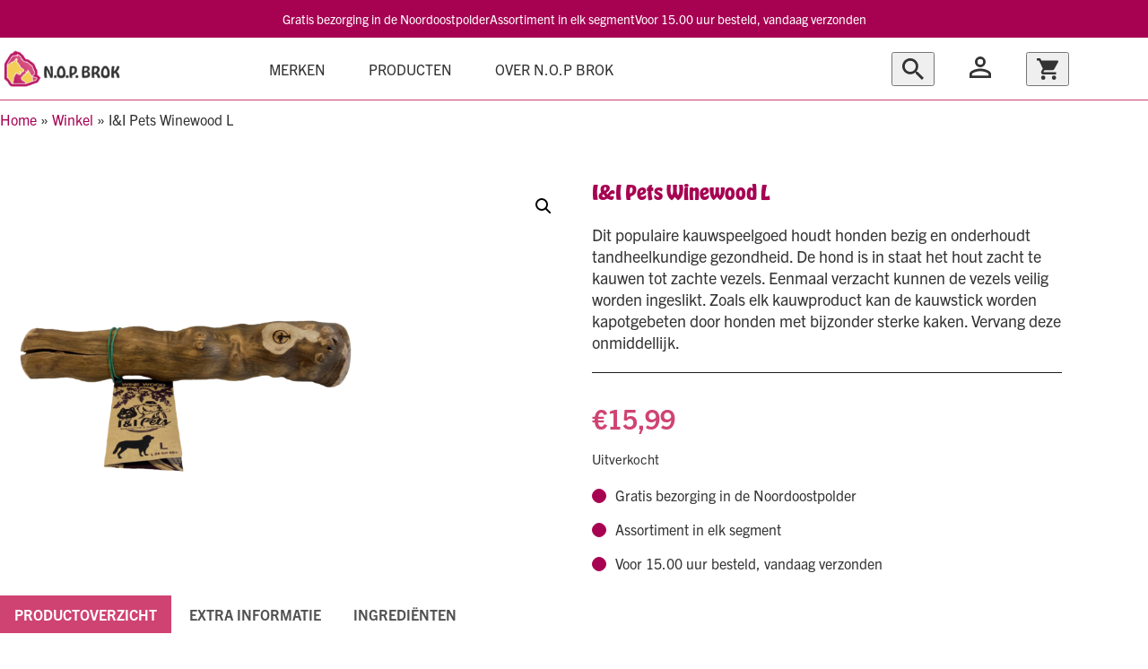

--- FILE ---
content_type: text/html; charset=UTF-8
request_url: https://nopbrok.nl/product/ii-pets-winewood-l-3/
body_size: 20401
content:
<!DOCTYPE html>
<html lang="nl-NL" class="nopbrok">
<head>
    <meta charset="UTF-8" />
    <meta name="viewport" content="width=device-width, initial-scale=1" />
    <meta name="author" content="Teqz" />

    <link rel="preconnect" href="https://fonts.googleapis.com">
    <link rel="preconnect" href="https://fonts.gstatic.com" crossorigin>
    

    
    

            <link data-minify="1" rel="stylesheet" href="https://nopbrok.nl/wp-content/cache/min/3/pxu4vin.css?ver=1727952349">
    

                <meta name='robots' content='index, follow, max-image-preview:large, max-snippet:-1, max-video-preview:-1' />

<!-- Google Tag Manager for WordPress by gtm4wp.com -->
<script data-cfasync="false" data-pagespeed-no-defer>
	var gtm4wp_datalayer_name = "dataLayer";
	var dataLayer = dataLayer || [];
	const gtm4wp_use_sku_instead = false;
	const gtm4wp_currency = 'EUR';
	const gtm4wp_product_per_impression = 10;
	const gtm4wp_clear_ecommerce = false;
</script>
<!-- End Google Tag Manager for WordPress by gtm4wp.com -->
	<!-- This site is optimized with the Yoast SEO plugin v23.5 - https://yoast.com/wordpress/plugins/seo/ -->
	<title>I&amp;I Pets Winewood L - N.O.P. Brok</title>
<link data-rocket-preload as="style" href="https://fonts.googleapis.com/css2?family=Life+Savers:wght@800&#038;family=Open+Sans&#038;display=swap" rel="preload">
<link href="https://fonts.googleapis.com/css2?family=Life+Savers:wght@800&#038;family=Open+Sans&#038;display=swap" media="print" onload="this.media=&#039;all&#039;" rel="stylesheet">
<noscript><link rel="stylesheet" href="https://fonts.googleapis.com/css2?family=Life+Savers:wght@800&#038;family=Open+Sans&#038;display=swap"></noscript>
	<meta name="description" content="Dit populaire kauwspeelgoed houdt honden bezig en onderhoudt tandheelkundige gezondheid. De hond is in staat het hout zacht te kauwen tot zachte vezels." />
	<link rel="canonical" href="https://nopbrok.nl/product/ii-pets-winewood-l-3/" />
	<meta property="og:locale" content="nl_NL" />
	<meta property="og:type" content="article" />
	<meta property="og:title" content="I&amp;I Pets Winewood L - N.O.P. Brok" />
	<meta property="og:description" content="Dit populaire kauwspeelgoed houdt honden bezig en onderhoudt tandheelkundige gezondheid. De hond is in staat het hout zacht te kauwen tot zachte vezels." />
	<meta property="og:url" content="https://nopbrok.nl/product/ii-pets-winewood-l-3/" />
	<meta property="og:site_name" content="N.O.P. Brok" />
	<meta property="article:publisher" content="https://www.facebook.com/NOPBROKJES/" />
	<meta property="article:modified_time" content="2025-05-07T19:59:13+00:00" />
	<meta property="og:image" content="https://nopbrok.nl/wp-content/uploads/sites/3/2023/03/II-Pets-Wine-wood-L.png" />
	<meta property="og:image:width" content="1440" />
	<meta property="og:image:height" content="1430" />
	<meta property="og:image:type" content="image/png" />
	<meta name="twitter:card" content="summary_large_image" />
	<meta name="twitter:label1" content="Geschatte leestijd" />
	<meta name="twitter:data1" content="2 minuten" />
	<script type="application/ld+json" class="yoast-schema-graph">{"@context":"https://schema.org","@graph":[{"@type":"WebPage","@id":"https://nopbrok.nl/product/ii-pets-winewood-l-3/","url":"https://nopbrok.nl/product/ii-pets-winewood-l-3/","name":"I&I Pets Winewood L - N.O.P. Brok","isPartOf":{"@id":"https://nopbrok.nl/#website"},"primaryImageOfPage":{"@id":"https://nopbrok.nl/product/ii-pets-winewood-l-3/#primaryimage"},"image":{"@id":"https://nopbrok.nl/product/ii-pets-winewood-l-3/#primaryimage"},"thumbnailUrl":"https://nopbrok.nl/wp-content/uploads/sites/3/2023/03/II-Pets-Wine-wood-L.png","datePublished":"2023-03-03T08:53:00+00:00","dateModified":"2025-05-07T19:59:13+00:00","description":"Dit populaire kauwspeelgoed houdt honden bezig en onderhoudt tandheelkundige gezondheid. De hond is in staat het hout zacht te kauwen tot zachte vezels.","breadcrumb":{"@id":"https://nopbrok.nl/product/ii-pets-winewood-l-3/#breadcrumb"},"inLanguage":"nl-NL","potentialAction":[{"@type":"ReadAction","target":["https://nopbrok.nl/product/ii-pets-winewood-l-3/"]}]},{"@type":"ImageObject","inLanguage":"nl-NL","@id":"https://nopbrok.nl/product/ii-pets-winewood-l-3/#primaryimage","url":"https://nopbrok.nl/wp-content/uploads/sites/3/2023/03/II-Pets-Wine-wood-L.png","contentUrl":"https://nopbrok.nl/wp-content/uploads/sites/3/2023/03/II-Pets-Wine-wood-L.png","width":1440,"height":1430},{"@type":"BreadcrumbList","@id":"https://nopbrok.nl/product/ii-pets-winewood-l-3/#breadcrumb","itemListElement":[{"@type":"ListItem","position":1,"name":"Home","item":"https://nopbrok.nl/"},{"@type":"ListItem","position":2,"name":"Winkel","item":"https://nopbrok.nl/winkel/"},{"@type":"ListItem","position":3,"name":"I&#038;I Pets Winewood L"}]},{"@type":"WebSite","@id":"https://nopbrok.nl/#website","url":"https://nopbrok.nl/","name":"N.O.P. Brok","description":"","publisher":{"@id":"https://nopbrok.nl/#organization"},"potentialAction":[{"@type":"SearchAction","target":{"@type":"EntryPoint","urlTemplate":"https://nopbrok.nl/?s={search_term_string}"},"query-input":{"@type":"PropertyValueSpecification","valueRequired":true,"valueName":"search_term_string"}}],"inLanguage":"nl-NL"},{"@type":"Organization","@id":"https://nopbrok.nl/#organization","name":"N.O.P. Brok","url":"https://nopbrok.nl/","logo":{"@type":"ImageObject","inLanguage":"nl-NL","@id":"https://nopbrok.nl/#/schema/logo/image/","url":"https://nopbrok.nl/wp-content/uploads/sites/3/2022/04/nopbrok-logo.png","contentUrl":"https://nopbrok.nl/wp-content/uploads/sites/3/2022/04/nopbrok-logo.png","width":198,"height":70,"caption":"N.O.P. Brok"},"image":{"@id":"https://nopbrok.nl/#/schema/logo/image/"},"sameAs":["https://www.facebook.com/NOPBROKJES/"]}]}</script>
	<!-- / Yoast SEO plugin. -->


<link rel='dns-prefetch' href='//ajax.googleapis.com' />
<link rel='dns-prefetch' href='//www.googletagmanager.com' />
<link href='https://fonts.gstatic.com' crossorigin rel='preconnect' />
<link rel="alternate" type="application/rss+xml" title="N.O.P. Brok &raquo; I&#038;I Pets Winewood L reactiesfeed" href="https://nopbrok.nl/product/ii-pets-winewood-l-3/feed/" />
<link data-minify="1" rel='stylesheet' id='acfwf-wc-cart-block-integration-css' href='https://nopbrok.nl/wp-content/cache/min/3/wp-content/plugins/advanced-coupons-for-woocommerce-free/dist/assets/index-467dde24.css?ver=1727952349' type='text/css' media='all' />
<link data-minify="1" rel='stylesheet' id='acfwf-wc-checkout-block-integration-css' href='https://nopbrok.nl/wp-content/cache/min/3/wp-content/plugins/advanced-coupons-for-woocommerce-free/dist/assets/index-2a7d8588.css?ver=1727952349' type='text/css' media='all' />
<link data-minify="1" rel='stylesheet' id='bugs-for-pets-fonts-css' href='https://nopbrok.nl/wp-content/cache/min/3/wp-content/themes/pet-supplies/dist/styles/bugs-for-pets-fonts.min.css?ver=1727952349' type='text/css' media='all' />
<style id='wp-emoji-styles-inline-css' type='text/css'>

	img.wp-smiley, img.emoji {
		display: inline !important;
		border: none !important;
		box-shadow: none !important;
		height: 1em !important;
		width: 1em !important;
		margin: 0 0.07em !important;
		vertical-align: -0.1em !important;
		background: none !important;
		padding: 0 !important;
	}
</style>
<link rel='stylesheet' id='wp-block-library-css' href='https://nopbrok.nl/wp-includes/css/dist/block-library/style.min.css?ver=6.5.7' type='text/css' media='all' />
<link data-minify="1" rel='stylesheet' id='acfw-blocks-frontend-css' href='https://nopbrok.nl/wp-content/cache/min/3/wp-content/plugins/advanced-coupons-for-woocommerce-free/css/acfw-blocks-frontend.css?ver=1727952349' type='text/css' media='all' />
<style id='global-styles-inline-css' type='text/css'>
body{--wp--preset--color--black: #000000;--wp--preset--color--cyan-bluish-gray: #abb8c3;--wp--preset--color--white: #ffffff;--wp--preset--color--pale-pink: #f78da7;--wp--preset--color--vivid-red: #cf2e2e;--wp--preset--color--luminous-vivid-orange: #ff6900;--wp--preset--color--luminous-vivid-amber: #fcb900;--wp--preset--color--light-green-cyan: #7bdcb5;--wp--preset--color--vivid-green-cyan: #00d084;--wp--preset--color--pale-cyan-blue: #8ed1fc;--wp--preset--color--vivid-cyan-blue: #0693e3;--wp--preset--color--vivid-purple: #9b51e0;--wp--preset--gradient--vivid-cyan-blue-to-vivid-purple: linear-gradient(135deg,rgba(6,147,227,1) 0%,rgb(155,81,224) 100%);--wp--preset--gradient--light-green-cyan-to-vivid-green-cyan: linear-gradient(135deg,rgb(122,220,180) 0%,rgb(0,208,130) 100%);--wp--preset--gradient--luminous-vivid-amber-to-luminous-vivid-orange: linear-gradient(135deg,rgba(252,185,0,1) 0%,rgba(255,105,0,1) 100%);--wp--preset--gradient--luminous-vivid-orange-to-vivid-red: linear-gradient(135deg,rgba(255,105,0,1) 0%,rgb(207,46,46) 100%);--wp--preset--gradient--very-light-gray-to-cyan-bluish-gray: linear-gradient(135deg,rgb(238,238,238) 0%,rgb(169,184,195) 100%);--wp--preset--gradient--cool-to-warm-spectrum: linear-gradient(135deg,rgb(74,234,220) 0%,rgb(151,120,209) 20%,rgb(207,42,186) 40%,rgb(238,44,130) 60%,rgb(251,105,98) 80%,rgb(254,248,76) 100%);--wp--preset--gradient--blush-light-purple: linear-gradient(135deg,rgb(255,206,236) 0%,rgb(152,150,240) 100%);--wp--preset--gradient--blush-bordeaux: linear-gradient(135deg,rgb(254,205,165) 0%,rgb(254,45,45) 50%,rgb(107,0,62) 100%);--wp--preset--gradient--luminous-dusk: linear-gradient(135deg,rgb(255,203,112) 0%,rgb(199,81,192) 50%,rgb(65,88,208) 100%);--wp--preset--gradient--pale-ocean: linear-gradient(135deg,rgb(255,245,203) 0%,rgb(182,227,212) 50%,rgb(51,167,181) 100%);--wp--preset--gradient--electric-grass: linear-gradient(135deg,rgb(202,248,128) 0%,rgb(113,206,126) 100%);--wp--preset--gradient--midnight: linear-gradient(135deg,rgb(2,3,129) 0%,rgb(40,116,252) 100%);--wp--preset--font-size--small: 13px;--wp--preset--font-size--medium: 20px;--wp--preset--font-size--large: 36px;--wp--preset--font-size--x-large: 42px;--wp--preset--spacing--20: 0.44rem;--wp--preset--spacing--30: 0.67rem;--wp--preset--spacing--40: 1rem;--wp--preset--spacing--50: 1.5rem;--wp--preset--spacing--60: 2.25rem;--wp--preset--spacing--70: 3.38rem;--wp--preset--spacing--80: 5.06rem;--wp--preset--shadow--natural: 6px 6px 9px rgba(0, 0, 0, 0.2);--wp--preset--shadow--deep: 12px 12px 50px rgba(0, 0, 0, 0.4);--wp--preset--shadow--sharp: 6px 6px 0px rgba(0, 0, 0, 0.2);--wp--preset--shadow--outlined: 6px 6px 0px -3px rgba(255, 255, 255, 1), 6px 6px rgba(0, 0, 0, 1);--wp--preset--shadow--crisp: 6px 6px 0px rgba(0, 0, 0, 1);}body { margin: 0; }.wp-site-blocks > .alignleft { float: left; margin-right: 2em; }.wp-site-blocks > .alignright { float: right; margin-left: 2em; }.wp-site-blocks > .aligncenter { justify-content: center; margin-left: auto; margin-right: auto; }:where(.is-layout-flex){gap: 0.5em;}:where(.is-layout-grid){gap: 0.5em;}body .is-layout-flow > .alignleft{float: left;margin-inline-start: 0;margin-inline-end: 2em;}body .is-layout-flow > .alignright{float: right;margin-inline-start: 2em;margin-inline-end: 0;}body .is-layout-flow > .aligncenter{margin-left: auto !important;margin-right: auto !important;}body .is-layout-constrained > .alignleft{float: left;margin-inline-start: 0;margin-inline-end: 2em;}body .is-layout-constrained > .alignright{float: right;margin-inline-start: 2em;margin-inline-end: 0;}body .is-layout-constrained > .aligncenter{margin-left: auto !important;margin-right: auto !important;}body .is-layout-constrained > :where(:not(.alignleft):not(.alignright):not(.alignfull)){margin-left: auto !important;margin-right: auto !important;}body .is-layout-flex{display: flex;}body .is-layout-flex{flex-wrap: wrap;align-items: center;}body .is-layout-flex > *{margin: 0;}body .is-layout-grid{display: grid;}body .is-layout-grid > *{margin: 0;}body{padding-top: 0px;padding-right: 0px;padding-bottom: 0px;padding-left: 0px;}a:where(:not(.wp-element-button)){text-decoration: underline;}.wp-element-button, .wp-block-button__link{background-color: #32373c;border-width: 0;color: #fff;font-family: inherit;font-size: inherit;line-height: inherit;padding: calc(0.667em + 2px) calc(1.333em + 2px);text-decoration: none;}.has-black-color{color: var(--wp--preset--color--black) !important;}.has-cyan-bluish-gray-color{color: var(--wp--preset--color--cyan-bluish-gray) !important;}.has-white-color{color: var(--wp--preset--color--white) !important;}.has-pale-pink-color{color: var(--wp--preset--color--pale-pink) !important;}.has-vivid-red-color{color: var(--wp--preset--color--vivid-red) !important;}.has-luminous-vivid-orange-color{color: var(--wp--preset--color--luminous-vivid-orange) !important;}.has-luminous-vivid-amber-color{color: var(--wp--preset--color--luminous-vivid-amber) !important;}.has-light-green-cyan-color{color: var(--wp--preset--color--light-green-cyan) !important;}.has-vivid-green-cyan-color{color: var(--wp--preset--color--vivid-green-cyan) !important;}.has-pale-cyan-blue-color{color: var(--wp--preset--color--pale-cyan-blue) !important;}.has-vivid-cyan-blue-color{color: var(--wp--preset--color--vivid-cyan-blue) !important;}.has-vivid-purple-color{color: var(--wp--preset--color--vivid-purple) !important;}.has-black-background-color{background-color: var(--wp--preset--color--black) !important;}.has-cyan-bluish-gray-background-color{background-color: var(--wp--preset--color--cyan-bluish-gray) !important;}.has-white-background-color{background-color: var(--wp--preset--color--white) !important;}.has-pale-pink-background-color{background-color: var(--wp--preset--color--pale-pink) !important;}.has-vivid-red-background-color{background-color: var(--wp--preset--color--vivid-red) !important;}.has-luminous-vivid-orange-background-color{background-color: var(--wp--preset--color--luminous-vivid-orange) !important;}.has-luminous-vivid-amber-background-color{background-color: var(--wp--preset--color--luminous-vivid-amber) !important;}.has-light-green-cyan-background-color{background-color: var(--wp--preset--color--light-green-cyan) !important;}.has-vivid-green-cyan-background-color{background-color: var(--wp--preset--color--vivid-green-cyan) !important;}.has-pale-cyan-blue-background-color{background-color: var(--wp--preset--color--pale-cyan-blue) !important;}.has-vivid-cyan-blue-background-color{background-color: var(--wp--preset--color--vivid-cyan-blue) !important;}.has-vivid-purple-background-color{background-color: var(--wp--preset--color--vivid-purple) !important;}.has-black-border-color{border-color: var(--wp--preset--color--black) !important;}.has-cyan-bluish-gray-border-color{border-color: var(--wp--preset--color--cyan-bluish-gray) !important;}.has-white-border-color{border-color: var(--wp--preset--color--white) !important;}.has-pale-pink-border-color{border-color: var(--wp--preset--color--pale-pink) !important;}.has-vivid-red-border-color{border-color: var(--wp--preset--color--vivid-red) !important;}.has-luminous-vivid-orange-border-color{border-color: var(--wp--preset--color--luminous-vivid-orange) !important;}.has-luminous-vivid-amber-border-color{border-color: var(--wp--preset--color--luminous-vivid-amber) !important;}.has-light-green-cyan-border-color{border-color: var(--wp--preset--color--light-green-cyan) !important;}.has-vivid-green-cyan-border-color{border-color: var(--wp--preset--color--vivid-green-cyan) !important;}.has-pale-cyan-blue-border-color{border-color: var(--wp--preset--color--pale-cyan-blue) !important;}.has-vivid-cyan-blue-border-color{border-color: var(--wp--preset--color--vivid-cyan-blue) !important;}.has-vivid-purple-border-color{border-color: var(--wp--preset--color--vivid-purple) !important;}.has-vivid-cyan-blue-to-vivid-purple-gradient-background{background: var(--wp--preset--gradient--vivid-cyan-blue-to-vivid-purple) !important;}.has-light-green-cyan-to-vivid-green-cyan-gradient-background{background: var(--wp--preset--gradient--light-green-cyan-to-vivid-green-cyan) !important;}.has-luminous-vivid-amber-to-luminous-vivid-orange-gradient-background{background: var(--wp--preset--gradient--luminous-vivid-amber-to-luminous-vivid-orange) !important;}.has-luminous-vivid-orange-to-vivid-red-gradient-background{background: var(--wp--preset--gradient--luminous-vivid-orange-to-vivid-red) !important;}.has-very-light-gray-to-cyan-bluish-gray-gradient-background{background: var(--wp--preset--gradient--very-light-gray-to-cyan-bluish-gray) !important;}.has-cool-to-warm-spectrum-gradient-background{background: var(--wp--preset--gradient--cool-to-warm-spectrum) !important;}.has-blush-light-purple-gradient-background{background: var(--wp--preset--gradient--blush-light-purple) !important;}.has-blush-bordeaux-gradient-background{background: var(--wp--preset--gradient--blush-bordeaux) !important;}.has-luminous-dusk-gradient-background{background: var(--wp--preset--gradient--luminous-dusk) !important;}.has-pale-ocean-gradient-background{background: var(--wp--preset--gradient--pale-ocean) !important;}.has-electric-grass-gradient-background{background: var(--wp--preset--gradient--electric-grass) !important;}.has-midnight-gradient-background{background: var(--wp--preset--gradient--midnight) !important;}.has-small-font-size{font-size: var(--wp--preset--font-size--small) !important;}.has-medium-font-size{font-size: var(--wp--preset--font-size--medium) !important;}.has-large-font-size{font-size: var(--wp--preset--font-size--large) !important;}.has-x-large-font-size{font-size: var(--wp--preset--font-size--x-large) !important;}
.wp-block-navigation a:where(:not(.wp-element-button)){color: inherit;}
:where(.wp-block-post-template.is-layout-flex){gap: 1.25em;}:where(.wp-block-post-template.is-layout-grid){gap: 1.25em;}
:where(.wp-block-columns.is-layout-flex){gap: 2em;}:where(.wp-block-columns.is-layout-grid){gap: 2em;}
.wp-block-pullquote{font-size: 1.5em;line-height: 1.6;}
</style>
<link rel='stylesheet' id='woocommerce-multistore-usermeta-sync-css' href='https://nopbrok.nl/wp-content/plugins/tyggis-addon-for-wholesale-price-plugin-0f5b20c645e9/public/css/woocommerce-multistore-usermeta-sync-public.css?ver=1.0.0' type='text/css' media='all' />
<link data-minify="1" rel='stylesheet' id='wwpp_single_product_page_css-css' href='https://nopbrok.nl/wp-content/cache/min/3/wp-content/plugins/woocommerce-wholesale-prices-premium/css/wwpp-single-product-page.css?ver=1727952349' type='text/css' media='all' />
<link rel='stylesheet' id='photoswipe-css' href='https://nopbrok.nl/wp-content/plugins/woocommerce/assets/css/photoswipe/photoswipe.min.css?ver=9.0.2' type='text/css' media='all' />
<link rel='stylesheet' id='photoswipe-default-skin-css' href='https://nopbrok.nl/wp-content/plugins/woocommerce/assets/css/photoswipe/default-skin/default-skin.min.css?ver=9.0.2' type='text/css' media='all' />
<link data-minify="1" rel='stylesheet' id='woocommerce-layout-css' href='https://nopbrok.nl/wp-content/cache/min/3/wp-content/plugins/woocommerce/assets/css/woocommerce-layout.css?ver=1727952349' type='text/css' media='all' />
<link data-minify="1" rel='stylesheet' id='woocommerce-smallscreen-css' href='https://nopbrok.nl/wp-content/cache/min/3/wp-content/plugins/woocommerce/assets/css/woocommerce-smallscreen.css?ver=1727952349' type='text/css' media='only screen and (max-width: 768px)' />
<link data-minify="1" rel='stylesheet' id='woocommerce-general-css' href='https://nopbrok.nl/wp-content/cache/min/3/wp-content/plugins/woocommerce/assets/css/woocommerce.css?ver=1727952349' type='text/css' media='all' />
<style id='woocommerce-inline-inline-css' type='text/css'>
.woocommerce form .form-row .required { visibility: visible; }
</style>
<link rel='stylesheet' id='hint-css' href='https://nopbrok.nl/wp-content/plugins/woo-fly-cart-premium/assets/hint/hint.min.css?ver=6.5.7' type='text/css' media='all' />
<link rel='stylesheet' id='perfect-scrollbar-css' href='https://nopbrok.nl/wp-content/plugins/woo-fly-cart-premium/assets/perfect-scrollbar/css/perfect-scrollbar.min.css?ver=6.5.7' type='text/css' media='all' />
<link data-minify="1" rel='stylesheet' id='perfect-scrollbar-wpc-css' href='https://nopbrok.nl/wp-content/cache/min/3/wp-content/plugins/woo-fly-cart-premium/assets/perfect-scrollbar/css/custom-theme.css?ver=1727952349' type='text/css' media='all' />
<link data-minify="1" rel='stylesheet' id='slick-css' href='https://nopbrok.nl/wp-content/cache/min/3/wp-content/plugins/woo-fly-cart-premium/assets/slick/slick.css?ver=1727952349' type='text/css' media='all' />
<link data-minify="1" rel='stylesheet' id='woofc-fonts-css' href='https://nopbrok.nl/wp-content/cache/min/3/wp-content/plugins/woo-fly-cart-premium/assets/css/fonts.css?ver=1727952349' type='text/css' media='all' />
<link data-minify="1" rel='stylesheet' id='woofc-frontend-css' href='https://nopbrok.nl/wp-content/cache/min/3/wp-content/plugins/woo-fly-cart-premium/assets/css/frontend.css?ver=1727952349' type='text/css' media='all' />
<style id='woofc-frontend-inline-css' type='text/css'>
.woofc-area.woofc-style-01 .woofc-inner, .woofc-area.woofc-style-03 .woofc-inner, .woofc-area.woofc-style-02 .woofc-area-bot .woofc-action .woofc-action-inner > div a:hover, .woofc-area.woofc-style-04 .woofc-area-bot .woofc-action .woofc-action-inner > div a:hover {
                            background-color: #a70252;
                        }

                        .woofc-area.woofc-style-01 .woofc-area-bot .woofc-action .woofc-action-inner > div a, .woofc-area.woofc-style-02 .woofc-area-bot .woofc-action .woofc-action-inner > div a, .woofc-area.woofc-style-03 .woofc-area-bot .woofc-action .woofc-action-inner > div a, .woofc-area.woofc-style-04 .woofc-area-bot .woofc-action .woofc-action-inner > div a {
                            outline: none;
                            color: #a70252;
                        }

                        .woofc-area.woofc-style-02 .woofc-area-bot .woofc-action .woofc-action-inner > div a, .woofc-area.woofc-style-04 .woofc-area-bot .woofc-action .woofc-action-inner > div a {
                            border-color: #a70252;
                        }

                        .woofc-area.woofc-style-05 .woofc-inner{
                            background-color: #a70252;
                            background-image: url('');
                            background-size: cover;
                            background-position: center;
                            background-repeat: no-repeat;
                        }
                        
                        .woofc-count span {
                            background-color: #a70252;
                        }
</style>
<link rel='stylesheet' id='style-css' href='https://nopbrok.nl/wp-content/themes/pet-supplies/dist/styles/styles.min.css?ver=6.5.7' type='text/css' media='all' />
<link data-minify="1" rel='stylesheet' id='FGW_front_style-css' href='https://nopbrok.nl/wp-content/cache/min/3/wp-content/plugins/free-gifts-product-for-woocommerce/assets/css/front.css?ver=1736168904' type='text/css' media='all' />
<script data-minify="1" src="https://nopbrok.nl/wp-content/cache/min/3/ajax/libs/jquery/3.6.0/jquery.min.js?ver=1727952349" id="jquery-js"></script>
<script data-minify="1" src="https://nopbrok.nl/wp-content/cache/min/3/wp-content/plugins/tyggis-addon-for-wholesale-price-plugin-0f5b20c645e9/public/js/woocommerce-multistore-usermeta-sync-public.js?ver=1727952349" id="woocommerce-multistore-usermeta-sync-js"></script>
<script src="https://nopbrok.nl/wp-content/plugins/woocommerce/assets/js/jquery-blockui/jquery.blockUI.min.js?ver=2.7.0-wc.9.0.2" id="jquery-blockui-js" defer data-wp-strategy="defer"></script>
<script id="wc-add-to-cart-js-extra">
var wc_add_to_cart_params = {"ajax_url":"\/wp-admin\/admin-ajax.php","wc_ajax_url":"\/?wc-ajax=%%endpoint%%","i18n_view_cart":"Bekijk winkelwagen","cart_url":"https:\/\/nopbrok.nl\/winkelwagen\/","is_cart":"","cart_redirect_after_add":"no"};
</script>
<script src="https://nopbrok.nl/wp-content/plugins/woocommerce/assets/js/frontend/add-to-cart.min.js?ver=9.0.2" id="wc-add-to-cart-js" defer data-wp-strategy="defer"></script>
<script src="https://nopbrok.nl/wp-content/plugins/woocommerce/assets/js/zoom/jquery.zoom.min.js?ver=1.7.21-wc.9.0.2" id="zoom-js" defer data-wp-strategy="defer"></script>
<script src="https://nopbrok.nl/wp-content/plugins/woocommerce/assets/js/photoswipe/photoswipe.min.js?ver=4.1.1-wc.9.0.2" id="photoswipe-js" defer data-wp-strategy="defer"></script>
<script src="https://nopbrok.nl/wp-content/plugins/woocommerce/assets/js/photoswipe/photoswipe-ui-default.min.js?ver=4.1.1-wc.9.0.2" id="photoswipe-ui-default-js" defer data-wp-strategy="defer"></script>
<script id="wc-single-product-js-extra">
var wc_single_product_params = {"i18n_required_rating_text":"Selecteer een waardering","review_rating_required":"yes","flexslider":{"rtl":false,"animation":"slide","smoothHeight":true,"directionNav":false,"controlNav":"thumbnails","slideshow":false,"animationSpeed":500,"animationLoop":false,"allowOneSlide":false},"zoom_enabled":"1","zoom_options":[],"photoswipe_enabled":"1","photoswipe_options":{"shareEl":false,"closeOnScroll":false,"history":false,"hideAnimationDuration":0,"showAnimationDuration":0},"flexslider_enabled":""};
</script>
<script src="https://nopbrok.nl/wp-content/plugins/woocommerce/assets/js/frontend/single-product.min.js?ver=9.0.2" id="wc-single-product-js" defer data-wp-strategy="defer"></script>
<script src="https://nopbrok.nl/wp-content/plugins/woocommerce/assets/js/js-cookie/js.cookie.min.js?ver=2.1.4-wc.9.0.2" id="js-cookie-js" data-wp-strategy="defer"></script>
<script id="woocommerce-js-extra">
var woocommerce_params = {"ajax_url":"\/wp-admin\/admin-ajax.php","wc_ajax_url":"\/?wc-ajax=%%endpoint%%"};
</script>
<script src="https://nopbrok.nl/wp-content/plugins/woocommerce/assets/js/frontend/woocommerce.min.js?ver=9.0.2" id="woocommerce-js" defer data-wp-strategy="defer"></script>

<!-- Google tag (gtag.js) snippet toegevoegd door Site Kit -->
<!-- Google Analytics snippet toegevoegd door Site Kit -->
<script src="https://www.googletagmanager.com/gtag/js?id=GT-T9WXHD2" id="google_gtagjs-js" async></script>
<script id="google_gtagjs-js-after">
window.dataLayer = window.dataLayer || [];function gtag(){dataLayer.push(arguments);}
gtag("set","linker",{"domains":["nopbrok.nl"]});
gtag("js", new Date());
gtag("set", "developer_id.dZTNiMT", true);
gtag("config", "GT-T9WXHD2");
</script>
<link rel="https://api.w.org/" href="https://nopbrok.nl/wp-json/" /><link rel="alternate" type="application/json" href="https://nopbrok.nl/wp-json/wp/v2/product/628" /><link rel="EditURI" type="application/rsd+xml" title="RSD" href="https://nopbrok.nl/xmlrpc.php?rsd" />
<meta name="generator" content="WordPress 6.5.7" />
<meta name="generator" content="WooCommerce 9.0.2" />
<link rel='shortlink' href='https://nopbrok.nl/?p=628' />
<link rel="alternate" type="application/json+oembed" href="https://nopbrok.nl/wp-json/oembed/1.0/embed?url=https%3A%2F%2Fnopbrok.nl%2Fproduct%2Fii-pets-winewood-l-3%2F" />
<link rel="alternate" type="text/xml+oembed" href="https://nopbrok.nl/wp-json/oembed/1.0/embed?url=https%3A%2F%2Fnopbrok.nl%2Fproduct%2Fii-pets-winewood-l-3%2F&#038;format=xml" />
<meta name="generator" content="Site Kit by Google 1.170.0" /><meta name="facebook-domain-verification" content="lqlt4ouhh48nqlt52mu8yli7lzyrpp" />
<!-- Meta Pixel Code -->
<script>
!function(f,b,e,v,n,t,s)
{if(f.fbq)return;n=f.fbq=function(){n.callMethod?
n.callMethod.apply(n,arguments):n.queue.push(arguments)};
if(!f._fbq)f._fbq=n;n.push=n;n.loaded=!0;n.version='2.0';
n.queue=[];t=b.createElement(e);t.async=!0;
t.src=v;s=b.getElementsByTagName(e)[0];
s.parentNode.insertBefore(t,s)}(window, document,'script',
'https://connect.facebook.net/en_US/fbevents.js');
fbq('init', '3677009395879417');
fbq('track', 'PageView');
</script>
<noscript><img height="1" width="1" style="display:none"
src="https://www.facebook.com/tr?id=3677009395879417&ev=PageView&noscript=1"
/></noscript>
<!-- End Meta Pixel Code -->

<meta name="wwp" content="yes" />
<!-- Google Tag Manager for WordPress by gtm4wp.com -->
<!-- GTM Container placement set to footer -->
<script data-cfasync="false" data-pagespeed-no-defer>
	var dataLayer_content = {"pagePostType":"product","pagePostType2":"single-product","pagePostAuthor":"teqzadmin","customerTotalOrders":0,"customerTotalOrderValue":0,"customerFirstName":"","customerLastName":"","customerBillingFirstName":"","customerBillingLastName":"","customerBillingCompany":"","customerBillingAddress1":"","customerBillingAddress2":"","customerBillingCity":"","customerBillingState":"","customerBillingPostcode":"","customerBillingCountry":"","customerBillingEmail":"","customerBillingEmailHash":"","customerBillingPhone":"","customerShippingFirstName":"","customerShippingLastName":"","customerShippingCompany":"","customerShippingAddress1":"","customerShippingAddress2":"","customerShippingCity":"","customerShippingState":"","customerShippingPostcode":"","customerShippingCountry":"","productRatingCounts":[],"productAverageRating":0,"productReviewCount":0,"productType":"simple","productIsVariable":0};
	dataLayer.push( dataLayer_content );
</script>
<script data-cfasync="false" data-pagespeed-no-defer>
(function(w,d,s,l,i){w[l]=w[l]||[];w[l].push({'gtm.start':
new Date().getTime(),event:'gtm.js'});var f=d.getElementsByTagName(s)[0],
j=d.createElement(s),dl=l!='dataLayer'?'&l='+l:'';j.async=true;j.src=
'//www.googletagmanager.com/gtm.js?id='+i+dl;f.parentNode.insertBefore(j,f);
})(window,document,'script','dataLayer','GTM-KV9G4WP');
</script>
<!-- End Google Tag Manager for WordPress by gtm4wp.com -->	<noscript><style>.woocommerce-product-gallery{ opacity: 1 !important; }</style></noscript>
	<link rel="modulepreload" href="https://nopbrok.nl/wp-content/plugins/advanced-coupons-for-woocommerce-free/dist/common/NoticesPlugin.4b31c3cc.js"  /><link rel="modulepreload" href="https://nopbrok.nl/wp-content/plugins/advanced-coupons-for-woocommerce-free/dist/common/NoticesPlugin.4b31c3cc.js"  /><link rel="icon" href="https://nopbrok.nl/wp-content/uploads/sites/3/2022/04/cropped-nopbrok-logo-32x32.png" sizes="32x32" />
<link rel="icon" href="https://nopbrok.nl/wp-content/uploads/sites/3/2022/04/cropped-nopbrok-logo-192x192.png" sizes="192x192" />
<link rel="apple-touch-icon" href="https://nopbrok.nl/wp-content/uploads/sites/3/2022/04/cropped-nopbrok-logo-180x180.png" />
<meta name="msapplication-TileImage" content="https://nopbrok.nl/wp-content/uploads/sites/3/2022/04/cropped-nopbrok-logo-270x270.png" />
<noscript><style id="rocket-lazyload-nojs-css">.rll-youtube-player, [data-lazy-src]{display:none !important;}</style></noscript><meta name="generator" content="WP Rocket 3.19.1.2" data-wpr-features="wpr_minify_js wpr_lazyload_images wpr_minify_css wpr_preload_links wpr_desktop" /></head>

<body class="product-template-default single single-product postid-628 theme-pet-supplies woocommerce woocommerce-page woocommerce-no-js">
<div data-rocket-location-hash="54257ff4dc2eb7aae68fa23eb5f11e06" id="page" class="site">

    <div data-rocket-location-hash="615f5ba0f3e5e604de952d8efad399c6" class="site__upper-header">
        <ul class="site__upper-header__usps">
                    <li class="site__upper-header__usp">
                Gratis bezorging in de Noordoostpolder            </li>
                    <li class="site__upper-header__usp">
                Assortiment in elk segment            </li>
                    <li class="site__upper-header__usp">
                Voor 15.00 uur besteld, vandaag verzonden            </li>
            </ul>
    </div>
<header data-rocket-location-hash="5e2c8addc3114dc53c68e3596856fc06" id="masthead" class="site__header">
    <div data-rocket-location-hash="a07ea42f7826adb30ee53f29399bc39c" class="container">
        <div class="site__header__inner">
            <div class="site-brand">
    <a class="site-brand__link" href="https://nopbrok.nl"></a>
            <div class="teqz-image mediabox teqz-image--fit-contain teqz-image--position-cl teqz-image--bg-color-transparent">
            <img width="198" height="70" src="data:image/svg+xml,%3Csvg%20xmlns='http://www.w3.org/2000/svg'%20viewBox='0%200%20198%2070'%3E%3C/svg%3E" class="site-brand__image mediabox-img lazyload" alt="" decoding="async" data-lazy-srcset="https://nopbrok.nl/wp-content/uploads/sites/3/2022/04/nopbrok-logo.png 198w, https://nopbrok.nl/wp-content/uploads/sites/3/2022/04/nopbrok-logo-40x14.png 40w, https://nopbrok.nl/wp-content/uploads/sites/3/2022/04/nopbrok-logo-50x18.png 50w, https://nopbrok.nl/wp-content/uploads/sites/3/2022/04/nopbrok-logo-150x53.png 150w, https://nopbrok.nl/wp-content/uploads/sites/3/2022/04/nopbrok-logo-158x56.png 158w" data-lazy-sizes="(max-width: 198px) 100vw, 198px" data-sizes="auto" data-lazy-src="https://nopbrok.nl/wp-content/uploads/sites/3/2022/04/nopbrok-logo.png" /><noscript><img width="198" height="70" src="https://nopbrok.nl/wp-content/uploads/sites/3/2022/04/nopbrok-logo.png" class="site-brand__image mediabox-img lazyload" alt="" decoding="async" srcset="https://nopbrok.nl/wp-content/uploads/sites/3/2022/04/nopbrok-logo.png 198w, https://nopbrok.nl/wp-content/uploads/sites/3/2022/04/nopbrok-logo-40x14.png 40w, https://nopbrok.nl/wp-content/uploads/sites/3/2022/04/nopbrok-logo-50x18.png 50w, https://nopbrok.nl/wp-content/uploads/sites/3/2022/04/nopbrok-logo-150x53.png 150w, https://nopbrok.nl/wp-content/uploads/sites/3/2022/04/nopbrok-logo-158x56.png 158w" sizes="(max-width: 198px) 100vw, 198px" data-sizes="auto" /></noscript>        </div>
    </div>
                <nav id="site-navigation" class="site-navigation" aria-label="Primary menu">
        <div class="site-navigation__toggle">
            <button class="site-navigation-toggle" data-id="main-navigation-toggle">
                <span class="site-navigation-toggle__icon">
                    <span class="site-navigation-toggle__icon-bar"></span>
                    <span class="site-navigation-toggle__icon-bar"></span>
                    <span class="site-navigation-toggle__icon-bar"></span>
                </span>
            </button>
        </div>
        <div class="site-navigation__body" data-id="site-navigation-body">
            <div class="nav"><ul id="menu-hoofdnavigatie" class="nav__list"><li class="nav__item"><a class="nav__item__link"href="https://nopbrok.nl/merken/"><span class="nav__item__text">Merken</span></a></li><li class="nav__item"><a class="nav__item__link"href="https://nopbrok.nl/winkel/"><span class="nav__item__text">Producten</span></a></li><li class="nav__item"><a class="nav__item__link"href="https://nopbrok.nl/over-ons/"><span class="nav__item__text">Over N.O.P brok</span></a></li></ul></div>            <div class="site-navigation__store-nav">
                <div class="site-navigation__store-nav__item">
                    <button class="site-navigation__store-nav__button site-navigation__store-nav__button--search">
                        <i class="site-navigation__store-nav__icon"></i>
                    </button>
                    <div class="site-navigation__store-nav__search" data-id="site-navigation-search">
                        <div class="site-navigation__store-nav__search__inner">
                            <form class="site-navigation__store-nav__search__form" role="search" method="get" id="searchform" action="https://nopbrok.nl">
                                <input type="text" value="" name="s" id="s" placeholder="Zoeken naar..." class="site-navigation__store-nav__search__form__input" />
                                <input type="hidden" value="1" name="sentence" />
                                <input type="hidden" value="product" name="post_type" />
                                <input type="hidden" value="product_cat" name="" />
                                <button type="submit" id="searchsubmit" value="Zoeken" class="site-navigation__store-nav__search__form__submit">
                                    <i class="site-navigation__store-nav__search__form__submit__icon"></i>
                                </button>
                            </form>
                        </div>
                    </div>
                </div>
                <div class="site-navigation__store-nav__item">
                    <a class="site-navigation__store-nav__button site-navigation__store-nav__button--account" href="https://nopbrok.nl/mijn-account/">
                    <i class="site-navigation__store-nav__icon"></i>
                </a>
                </div>
                <div class="site-navigation__store-nav__item">
                    <button class="site-navigation__store-nav__button site-navigation__store-nav__button--cart" data-id="cart-overlay-show">
                        <i class="site-navigation__store-nav__icon"></i>
                        <span class="site-navigation__store-nav__button__counter"></span>
                    </button>
                </div>
            </div>
        </div>
    </nav>
        </div>
    </div>
</header>
    <div data-rocket-location-hash="8a2ee96d51c0284614b69f2c4ad220f3" id="content" class="site__content">
        <main data-rocket-location-hash="b7a2658e40c4e87fe4f755455fe8f3ac" id="main" class="site__main">

	<div id="primary" class="content-area"><main id="main" class="site-main" role="main">    <section class="breadcrumbs">
        <div class="container">
            <div class="breadcrumbs__inner">
                <span><span><a href="https://nopbrok.nl/">Home</a></span> » <span><a href="https://nopbrok.nl/winkel/">Winkel</a></span> » <span class="breadcrumb_last" aria-current="page">I&#038;I Pets Winewood L</span></span>            </div>
        </div>
    </section>

					
			<div class="woocommerce-notices-wrapper"></div><section class="container">
    <div id="product product product-628" class="product-section product type-product post-628 status-publish first outofstock product_cat-honden product_cat-honden-kauwsnacks product_cat-hondenbotten has-post-thumbnail taxable shipping-taxable purchasable product-type-simple">
        <div class="product__image">
            <div class="woocommerce-product-gallery woocommerce-product-gallery--with-images woocommerce-product-gallery--columns-4 images" data-columns="4" style="opacity: 0; transition: opacity .25s ease-in-out;">
	<div class="woocommerce-product-gallery__wrapper">
		<div data-thumb="https://nopbrok.nl/wp-content/uploads/sites/3/2023/03/II-Pets-Wine-wood-L-100x100.png" data-thumb-alt="" class="woocommerce-product-gallery__image"><a href="https://nopbrok.nl/wp-content/uploads/sites/3/2023/03/II-Pets-Wine-wood-L.png"><img width="600" height="596" src="https://nopbrok.nl/wp-content/uploads/sites/3/2023/03/II-Pets-Wine-wood-L-600x596.png" class="wp-post-image mediabox-img lazyload" alt="" title="I&amp;I Pets Wine wood L" data-caption="" data-src="https://nopbrok.nl/wp-content/uploads/sites/3/2023/03/II-Pets-Wine-wood-L.png" data-large_image="https://nopbrok.nl/wp-content/uploads/sites/3/2023/03/II-Pets-Wine-wood-L.png" data-large_image_width="1440" data-large_image_height="1430" decoding="async" fetchpriority="high" srcset="https://nopbrok.nl/wp-content/uploads/sites/3/2023/03/II-Pets-Wine-wood-L-600x596.png 600w, https://nopbrok.nl/wp-content/uploads/sites/3/2023/03/II-Pets-Wine-wood-L-300x298.png 300w, https://nopbrok.nl/wp-content/uploads/sites/3/2023/03/II-Pets-Wine-wood-L-1024x1017.png 1024w, https://nopbrok.nl/wp-content/uploads/sites/3/2023/03/II-Pets-Wine-wood-L-150x149.png 150w, https://nopbrok.nl/wp-content/uploads/sites/3/2023/03/II-Pets-Wine-wood-L-768x763.png 768w, https://nopbrok.nl/wp-content/uploads/sites/3/2023/03/II-Pets-Wine-wood-L-40x40.png 40w, https://nopbrok.nl/wp-content/uploads/sites/3/2023/03/II-Pets-Wine-wood-L-50x50.png 50w, https://nopbrok.nl/wp-content/uploads/sites/3/2023/03/II-Pets-Wine-wood-L-56x56.png 56w, https://nopbrok.nl/wp-content/uploads/sites/3/2023/03/II-Pets-Wine-wood-L-185x184.png 185w, https://nopbrok.nl/wp-content/uploads/sites/3/2023/03/II-Pets-Wine-wood-L-483x480.png 483w, https://nopbrok.nl/wp-content/uploads/sites/3/2023/03/II-Pets-Wine-wood-L-151x150.png 151w, https://nopbrok.nl/wp-content/uploads/sites/3/2023/03/II-Pets-Wine-wood-L-580x576.png 580w, https://nopbrok.nl/wp-content/uploads/sites/3/2023/03/II-Pets-Wine-wood-L-660x655.png 660w, https://nopbrok.nl/wp-content/uploads/sites/3/2023/03/II-Pets-Wine-wood-L-477x474.png 477w, https://nopbrok.nl/wp-content/uploads/sites/3/2023/03/II-Pets-Wine-wood-L-988x981.png 988w, https://nopbrok.nl/wp-content/uploads/sites/3/2023/03/II-Pets-Wine-wood-L-1160x1152.png 1160w, https://nopbrok.nl/wp-content/uploads/sites/3/2023/03/II-Pets-Wine-wood-L-1280x1271.png 1280w, https://nopbrok.nl/wp-content/uploads/sites/3/2023/03/II-Pets-Wine-wood-L-100x100.png 100w, https://nopbrok.nl/wp-content/uploads/sites/3/2023/03/II-Pets-Wine-wood-L.png 1440w" sizes="(max-width: 600px) 100vw, 600px" data-sizes="auto" /></a></div>	</div>
</div>
        </div>

        <div class="summary entry-summary product-section__summary">
            <h1 class="product_title entry-title">I&#038;I Pets Winewood L</h1><div class="product-section__summary__short-description woocommerce-product-details__short-description">
	<p>Dit populaire kauwspeelgoed houdt honden bezig en onderhoudt tandheelkundige gezondheid. De hond is in staat het hout zacht te kauwen tot zachte vezels. Eenmaal verzacht kunnen de vezels veilig worden ingeslikt. Zoals elk kauwproduct kan de kauwstick worden kapotgebeten door honden met bijzonder sterke kaken. Vervang deze onmiddellijk.</p>
</div>
<p class="product-section__price price"><span class="woocommerce-Price-amount amount"><bdi><span class="woocommerce-Price-currencySymbol">&euro;</span>15,99</bdi></span></p>
<p class="stock out-of-stock">Uitverkocht</p>
<p class="first-payment-date"><small></small></p>        <div class="teqz-content teqz-content--alternative-ul">
            <ul>
                                    <li>
                        Gratis bezorging in de Noordoostpolder                    </li>
                                    <li>
                        Assortiment in elk segment                    </li>
                                    <li>
                        Voor 15.00 uur besteld, vandaag verzonden                    </li>
                            </ul>
        </div>
            </div>

        <div class="product-section__information">
            
	<div class="woocommerce-tabs wc-tabs-wrapper">
		<ul class="tabs wc-tabs" role="tablist">
							<li class="description_tab tabs_tab" id="tab-title-description" role="tab" aria-controls="tab-description">
					<a href="#tab-description">
						Productoverzicht					</a>
				</li>
							<li class="additional_information_tab tabs_tab" id="tab-title-additional_information" role="tab" aria-controls="tab-additional_information">
					<a href="#tab-additional_information">
						Extra informatie					</a>
				</li>
							<li class="ingredients_tab_tab tabs_tab" id="tab-title-ingredients_tab" role="tab" aria-controls="tab-ingredients_tab">
					<a href="#tab-ingredients_tab">
						Ingrediënten					</a>
				</li>
							<li class="benefits_tab_tab tabs_tab" id="tab-title-benefits_tab" role="tab" aria-controls="tab-benefits_tab">
					<a href="#tab-benefits_tab">
						Voordelen					</a>
				</li>
							<li class="nutrition_guide_tab_tab tabs_tab" id="tab-title-nutrition_guide_tab" role="tab" aria-controls="tab-nutrition_guide_tab">
					<a href="#tab-nutrition_guide_tab">
						Voedingswijzer					</a>
				</li>
					</ul>
					<div class="woocommerce-Tabs-panel woocommerce-Tabs-panel--description panel entry-content wc-tab" id="tab-description" role="tabpanel" aria-labelledby="tab-title-description">
				

<p><b>Altijd onder toezicht verstrekken. Let erop dat de maat past bij het formaat hond en afgestemd op de bijtkracht. Bij een sterke bijtkracht altijd een maat groter nemen.</b></p>
<p>I&amp;I Pets Kauwwortels</p>
<p>Onze kauwwortels zijn een duurzaam en hypoallergeen kauwalternatief. Het geeft de hond een rustgevend en ontspannen gevoel omdat het kauwen zorgt voor de aanmaak van endorfine. Dit geeft uw hond een ontspannen en tevreden gevoel. Ook wordt hiermee het gebit op een natuurlijke wijze gereinigd.</p>
<p>Al onze Kauwwortels zijn:</p>
<ul>
<li>100% natuurlijk en onbehandeld</li>
<li>Geschikt voor honden met een allergie</li>
<li>Handgemaakt op een duurzame en eerlijke manier</li>
<li>Calorie-vrij behalve het wijnhout</li>
<li>Cafeïne vrij</li>
<li>Stevig en duurzaam</li>
<li>Voor langere duur te gebruiken</li>
<li>Beschikbaar in de maten XS/S/M/L</li>
</ul>
<p>Wij hebben 3 verschillende houtsoorten die verschillen qua hardheid. Wij leggen u graag de verschillen uit:</p>
<p>🍇 Wine Wood                                                                                      Hardheid 🪵<br />
Afkomstig van de druivenboom en gekenmerkt met de donkerste kleur.<br />
Het is de zachtste kauwwortel van de drie. Geschikt voor de zachte kauwers door de zachtere structuur. Zoeter van geur en bevat scheuren die gevuld kunnen worden met iets lekkers. Bevat wel calorieën.</p>
<p>☕️ Coffee Wood/ Koffieboomwortel                                         Hardheid 🪵 🪵<br />
Afkomstig van de koffieboom. De middelste kauwwortel van de drie qua hardheid. Bevat geen calorieën en geen cafeïne. Dit hout is een bijproduct van de koffieteelt. Door het te verkopen in plaats van verbranden kunnen koffieboeren in Vietnam extra inkomen genereren.<br />
Het wordt gekenmerkt door een zeer compacte en fijne structuur.</p>
<p>🌳 Olive Wood                                                                                      Hardheid 🪵 🪵 🪵<br />
Afkomstig van de olijfboom. De hardste kauwwortel van de drie. Uitermate geschikt voor de stevige kauwers. Bevat gezonde oliën. Het is de dikste kauwwortel.</p>
<p>Splintert het kauwhout?<br />
De vezels die van het kauwhout afkomen zijn normaal door de nauwe binding van de vezels. Deze zijn geheel veilig en kunnen zonder problemen worden verteerd. De kauwwortel splintert nauwelijks. Indien er wel grotere stukken van het hout afkomen raden we aan deze een nachtje buiten of in de koelkast te leggen. Ook kan het zijn dat uw hond een te sterke kauwdrang of te kleine kauwwortel heeft. Wij raden dan aan om een grotere maat te proberen of een hardere kauwsoort binnen ons assortiment.</p>
<p>Hoelang gaat het kauwhout mee?<br />
Het kauwhout gaat niet eeuwig mee. Afhankelijk van het fanatisme van uw hond en de sterkte van de kaak garanderen wij enkele weken kauwplezier.</p>
<p>Is het kauwhout geschikt voor puppy’s?<br />
Wij raden aan het kauwhout pas vanaf 12 weken te gebruiken voor puppy’s en dan met de zachtste variant, Wine Wood, te starten.</p>
			</div>
					<div class="woocommerce-Tabs-panel woocommerce-Tabs-panel--additional_information panel entry-content wc-tab" id="tab-additional_information" role="tabpanel" aria-labelledby="tab-title-additional_information">
				
	<h2>Extra informatie</h2>

<table class="woocommerce-product-attributes shop_attributes">
			<tr class="woocommerce-product-attributes-item woocommerce-product-attributes-item--weight">
			<th class="woocommerce-product-attributes-item__label">Gewicht</th>
			<td class="woocommerce-product-attributes-item__value">0,286 kg</td>
		</tr>
	</table>
			</div>
					<div class="woocommerce-Tabs-panel woocommerce-Tabs-panel--ingredients_tab panel entry-content wc-tab" id="tab-ingredients_tab" role="tabpanel" aria-labelledby="tab-title-ingredients_tab">
				    <div class="teqz-content">
                    <p>Afkomstig van de druivenboom en gekenmerkt met de donkerste kleur.<br />
Het is een zachte kauwwortel. Geschikt voor de zachte kauwers door de zachtere structuur. Zoeter van geur en bevat scheuren die gevuld kunnen worden met iets lekkers. Bevat wel calorieën.</p>
            </div>
			</div>
					<div class="woocommerce-Tabs-panel woocommerce-Tabs-panel--benefits_tab panel entry-content wc-tab" id="tab-benefits_tab" role="tabpanel" aria-labelledby="tab-title-benefits_tab">
				    <div class="teqz-content">
                    <p>Al onze Kauwwortels zijn:</p>
<ul>
<li>100% natuurlijk en onbehandeld</li>
<li>Geschikt voor honden met een allergie</li>
<li>Handgemaakt op een duurzame en eerlijke manier</li>
<li>Stevig en duurzaam</li>
<li>Voor langere duur te gebruiken</li>
</ul>
            </div>
			</div>
					<div class="woocommerce-Tabs-panel woocommerce-Tabs-panel--nutrition_guide_tab panel entry-content wc-tab" id="tab-nutrition_guide_tab" role="tabpanel" aria-labelledby="tab-title-nutrition_guide_tab">
				    <div class="teqz-content">
                    <p>Alleen onder toezicht verstrekken.</p>
            </div>
			</div>
		
			</div>

        </div>
    </div>
</section>

            <section class="product-section__extra-info">
                        <div class="container product-section__extra-info__inner">
                                <div class="product-section__extra-info__content-blocks">
                                                        </div>
                            </div>
        </section>
    

<section class="recently-viewed-products">
    <div class="container recently-viewed-products__inner">

        <div class="recently-viewed-products__header">
                <div class="teqz-heading">
                    <h4 class="teqz-heading__title">
                                    <strong>                        <span class="teqz-heading__title__text">
                            Recent bekeken producten                        </span>
                    </strong>                            </h4>
                    </div>
        </div>


        <div class="recently-viewed-products__list recently-viewed-products__list--columns-4">
            
                
            
                
            
                <div class="product-card product type-product post-437 status-publish instock product_cat-honden product_cat-honden-beloningssnacks product_cat-hondenkoekjes product_cat-oud-en-nieuw has-post-thumbnail taxable shipping-taxable purchasable product-type-simple">

        <a class="product-card__link" href="https://nopbrok.nl/product/bugsforpets-bugs-cookies-chillex-voor-de-held-op-sokken-ce/"></a>
    <div class="product-card__image">
                <div class="teqz-image mediabox product-card__image__src teqz-image--fit-contain teqz-image--position-c teqz-image--bg-color-transparent">
            <img width="1920" height="1920" src="data:image/svg+xml,%3Csvg%20xmlns='http://www.w3.org/2000/svg'%20viewBox='0%200%201920%201920'%3E%3C/svg%3E" class="attachment-product-card size-product-card mediabox-img lazyload" alt="" decoding="async" data-lazy-srcset="https://nopbrok.nl/wp-content/uploads/sites/3/2023/03/original-38.jpg 1920w, https://nopbrok.nl/wp-content/uploads/sites/3/2023/03/original-38-300x300.jpg 300w, https://nopbrok.nl/wp-content/uploads/sites/3/2023/03/original-38-1024x1024.jpg 1024w, https://nopbrok.nl/wp-content/uploads/sites/3/2023/03/original-38-150x150.jpg 150w, https://nopbrok.nl/wp-content/uploads/sites/3/2023/03/original-38-768x768.jpg 768w, https://nopbrok.nl/wp-content/uploads/sites/3/2023/03/original-38-1536x1536.jpg 1536w, https://nopbrok.nl/wp-content/uploads/sites/3/2023/03/original-38-40x40.jpg 40w, https://nopbrok.nl/wp-content/uploads/sites/3/2023/03/original-38-50x50.jpg 50w, https://nopbrok.nl/wp-content/uploads/sites/3/2023/03/original-38-56x56.jpg 56w, https://nopbrok.nl/wp-content/uploads/sites/3/2023/03/original-38-75x75.jpg 75w, https://nopbrok.nl/wp-content/uploads/sites/3/2023/03/original-38-185x185.jpg 185w, https://nopbrok.nl/wp-content/uploads/sites/3/2023/03/original-38-480x480.jpg 480w, https://nopbrok.nl/wp-content/uploads/sites/3/2023/03/original-38-580x580.jpg 580w, https://nopbrok.nl/wp-content/uploads/sites/3/2023/03/original-38-660x660.jpg 660w, https://nopbrok.nl/wp-content/uploads/sites/3/2023/03/original-38-477x477.jpg 477w, https://nopbrok.nl/wp-content/uploads/sites/3/2023/03/original-38-988x988.jpg 988w, https://nopbrok.nl/wp-content/uploads/sites/3/2023/03/original-38-1160x1160.jpg 1160w, https://nopbrok.nl/wp-content/uploads/sites/3/2023/03/original-38-1280x1280.jpg 1280w, https://nopbrok.nl/wp-content/uploads/sites/3/2023/03/original-38-600x600.jpg 600w, https://nopbrok.nl/wp-content/uploads/sites/3/2023/03/original-38-100x100.jpg 100w" data-lazy-sizes="(max-width: 1920px) 100vw, 1920px" data-sizes="auto" data-lazy-src="https://nopbrok.nl/wp-content/uploads/sites/3/2023/03/original-38.jpg" /><noscript><img width="1920" height="1920" src="https://nopbrok.nl/wp-content/uploads/sites/3/2023/03/original-38.jpg" class="attachment-product-card size-product-card mediabox-img lazyload" alt="" decoding="async" srcset="https://nopbrok.nl/wp-content/uploads/sites/3/2023/03/original-38.jpg 1920w, https://nopbrok.nl/wp-content/uploads/sites/3/2023/03/original-38-300x300.jpg 300w, https://nopbrok.nl/wp-content/uploads/sites/3/2023/03/original-38-1024x1024.jpg 1024w, https://nopbrok.nl/wp-content/uploads/sites/3/2023/03/original-38-150x150.jpg 150w, https://nopbrok.nl/wp-content/uploads/sites/3/2023/03/original-38-768x768.jpg 768w, https://nopbrok.nl/wp-content/uploads/sites/3/2023/03/original-38-1536x1536.jpg 1536w, https://nopbrok.nl/wp-content/uploads/sites/3/2023/03/original-38-40x40.jpg 40w, https://nopbrok.nl/wp-content/uploads/sites/3/2023/03/original-38-50x50.jpg 50w, https://nopbrok.nl/wp-content/uploads/sites/3/2023/03/original-38-56x56.jpg 56w, https://nopbrok.nl/wp-content/uploads/sites/3/2023/03/original-38-75x75.jpg 75w, https://nopbrok.nl/wp-content/uploads/sites/3/2023/03/original-38-185x185.jpg 185w, https://nopbrok.nl/wp-content/uploads/sites/3/2023/03/original-38-480x480.jpg 480w, https://nopbrok.nl/wp-content/uploads/sites/3/2023/03/original-38-580x580.jpg 580w, https://nopbrok.nl/wp-content/uploads/sites/3/2023/03/original-38-660x660.jpg 660w, https://nopbrok.nl/wp-content/uploads/sites/3/2023/03/original-38-477x477.jpg 477w, https://nopbrok.nl/wp-content/uploads/sites/3/2023/03/original-38-988x988.jpg 988w, https://nopbrok.nl/wp-content/uploads/sites/3/2023/03/original-38-1160x1160.jpg 1160w, https://nopbrok.nl/wp-content/uploads/sites/3/2023/03/original-38-1280x1280.jpg 1280w, https://nopbrok.nl/wp-content/uploads/sites/3/2023/03/original-38-600x600.jpg 600w, https://nopbrok.nl/wp-content/uploads/sites/3/2023/03/original-38-100x100.jpg 100w" sizes="(max-width: 1920px) 100vw, 1920px" data-sizes="auto" /></noscript>        </div>
        </div>

    <div class="product-card__header">
        
    <div class="product-card__header">
            <div class="teqz-heading">
                    <h4 class="teqz-heading__title product-card__header__title">
                                                            <span class="teqz-heading__title__text">
                            BugsforPets                        </span>
                                                </h4>
                            <span class="teqz-heading__subtitle product-card__header__subtitle">
                BugsforPets Bugs Cookies Chillex voor de held op sokken            </span>
            </div>
    </div>

    </div>

            <div class="product-card__footer">
            
	<span class="price"><span class="woocommerce-Price-amount amount"><bdi><span class="woocommerce-Price-currencySymbol">&euro;</span>9,99</bdi></span></span>

            <span class="gtm4wp_productdata" style="display:none; visibility:hidden;" data-gtm4wp_product_data="{&quot;internal_id&quot;:437,&quot;item_id&quot;:437,&quot;item_name&quot;:&quot;BugsforPets Bugs Cookies Chillex voor de held op sokken&quot;,&quot;sku&quot;:&quot;BU018&quot;,&quot;price&quot;:9.99,&quot;stocklevel&quot;:91,&quot;stockstatus&quot;:&quot;instock&quot;,&quot;google_business_vertical&quot;:&quot;retail&quot;,&quot;item_category&quot;:&quot;Honden&quot;,&quot;id&quot;:437,&quot;productlink&quot;:&quot;https:\/\/nopbrok.nl\/product\/bugsforpets-bugs-cookies-chillex-voor-de-held-op-sokken-ce\/&quot;,&quot;item_list_name&quot;:&quot;Algemeen product lijst&quot;,&quot;index&quot;:2,&quot;product_type&quot;:&quot;simple&quot;,&quot;item_brand&quot;:&quot;&quot;}"></span>        </div>
    </div>

            
                
                    </div>
    </div>
</section>


		
	</main></div>
	
            </main>
        </div>

    <footer data-rocket-location-hash="a56dd5aadd34a92ba413dcdfedd1c5f3" id="footer" class="site__footer site__footer--separator-small">
                            <div data-rocket-location-hash="009b89ff1961ed2d9b6a5274baca3d60" class="footer-top">
                <div class="container">
                    <span class="footer-top__quote">
                        Uw online dierenwinkel met het meest uitgebreide assortiment                    </span>
                </div>
            </div>
                <div data-rocket-location-hash="3f03a16e05f1cf10e6042058c74f7677" class="footer footer--bg-color-primary" style="background-image: none;">
            <div class="container footer__inner">
                <div class="footer__logo">
                    <div class="footer__logo__image">
                                <div class="teqz-image mediabox footer__logo__image__src teqz-image--fit-contain teqz-image--position-t teqz-image--bg-color-transparent">
            <img width="198" height="70" src="data:image/svg+xml,%3Csvg%20xmlns='http://www.w3.org/2000/svg'%20viewBox='0%200%20198%2070'%3E%3C/svg%3E" class="attachment-banner size-banner mediabox-img lazyload" alt="" decoding="async" data-lazy-srcset="https://nopbrok.nl/wp-content/uploads/sites/3/2022/04/nopbrok-logo.png 198w, https://nopbrok.nl/wp-content/uploads/sites/3/2022/04/nopbrok-logo-40x14.png 40w, https://nopbrok.nl/wp-content/uploads/sites/3/2022/04/nopbrok-logo-50x18.png 50w, https://nopbrok.nl/wp-content/uploads/sites/3/2022/04/nopbrok-logo-150x53.png 150w, https://nopbrok.nl/wp-content/uploads/sites/3/2022/04/nopbrok-logo-158x56.png 158w" data-lazy-sizes="(max-width: 198px) 100vw, 198px" data-sizes="auto" data-lazy-src="https://nopbrok.nl/wp-content/uploads/sites/3/2022/04/nopbrok-logo.png" /><noscript><img width="198" height="70" src="https://nopbrok.nl/wp-content/uploads/sites/3/2022/04/nopbrok-logo.png" class="attachment-banner size-banner mediabox-img lazyload" alt="" decoding="async" srcset="https://nopbrok.nl/wp-content/uploads/sites/3/2022/04/nopbrok-logo.png 198w, https://nopbrok.nl/wp-content/uploads/sites/3/2022/04/nopbrok-logo-40x14.png 40w, https://nopbrok.nl/wp-content/uploads/sites/3/2022/04/nopbrok-logo-50x18.png 50w, https://nopbrok.nl/wp-content/uploads/sites/3/2022/04/nopbrok-logo-150x53.png 150w, https://nopbrok.nl/wp-content/uploads/sites/3/2022/04/nopbrok-logo-158x56.png 158w" sizes="(max-width: 198px) 100vw, 198px" data-sizes="auto" /></noscript>        </div>
                        </div>
                </div>

                <div class="footer__widget-area footer__widget-area--one">
                    <div class="footer-widgets__widget"><article class="widget block-5">
<div class="wp-block-group is-layout-flow wp-block-group-is-layout-flow"><div class="widget widget-usp-list" data-id="widget-usp-list-container">
            <div class="widget-usp-list__header widget__header" data-id="widget-usp-list-toggle">
                <div class="teqz-heading">
                    <h4 class="teqz-heading__title teqz-heading__title--text-color-white">
                                                            <span class="teqz-heading__title__text">
                            Services                        </span>
                                                </h4>
                    </div>
            <i class="widget__header__toggle-icon"></i>
        </div>
                <nav class="widget-usp-list__list" data-id="widget-usp-list-target">
            <ul class="widget-usp-list__list__inner" data-id="widget-usp-list-target-inner">
                                    <li class="widget-usp-list__item">
                        Elke maandag & zaterdag bezorgservice regio Noordoostpolder                    </li>
                                    <li class="widget-usp-list__item">
                        Afhalen op afspraak                    </li>
                                    <li class="widget-usp-list__item">
                        Gratis verzending in NL vanaf €49,-                    </li>
                                    <li class="widget-usp-list__item">
                        Bestellingen voor 15.00 is dezelfde dag verzonden                    </li>
                                    <li class="widget-usp-list__item">
                        Voedingsadvies op maat                    </li>
                                    <li class="widget-usp-list__item">
                        Bij elke bestelling een klein presentje                    </li>
                            </ul>
        </nav>
    </div></div>
</article></div><div class="footer-widgets__widget"><article class="widget block-6">
<div class="wp-block-group is-layout-flow wp-block-group-is-layout-flow"></div>
</article></div>                </div>
                <div class="footer__widget-area footer__widget-area--two">
                    <div class="footer-widgets__widget"><article class="widget block-10"><div class="widget widget-links-list" data-id="widget-links-list-container">
            <div class="widget-links-list__header widget__header" data-id="widget-links-list-toggle">
                <div class="teqz-heading">
                    <h4 class="teqz-heading__title teqz-heading__title--text-color-white">
                                                            <span class="teqz-heading__title__text">
                            Klantenservice                        </span>
                                                </h4>
                    </div>
            <i class="widget__header__toggle-icon"></i>
        </div>
                <nav class="widget-links-list__links" data-id="widget-links-list-target">
            <div class="widget-links-list__links__inner" data-id="widget-links-list-target-inner">
                                                            <a class="widget-links-list__link" href="https://nopbrok.nl/veelgestelde-vragen/" target="">
                            Veel gestelde vragen                         </a>
                                                                                <a class="widget-links-list__link" href="https://nopbrok.nl/retourneren-en-klachten/" target="">
                            Retourneren &amp; Klachten                        </a>
                                                                                <a class="widget-links-list__link" href="https://nopbrok.nl/levertijd-en-verzendkosten/" target="">
                            Levertijd &amp; Verzendkosten                        </a>
                                                                                <a class="widget-links-list__link" href="https://nopbrok.nl/betaalmethodes/" target="">
                            Betaalmethodes                        </a>
                                                                                <a class="widget-links-list__link" href="https://nopbrok.nl/algemene-voorwaarden/" target="">
                            Algemene voorwaarden                        </a>
                                                                                <a class="widget-links-list__link" href="https://nopbrok.nl/cookieverklaring/" target="">
                            Cookieverklaring                        </a>
                                                                                <a class="widget-links-list__link" href="https://nopbrok.nl/privacy-policy/" target="">
                            Privacy Policy                        </a>
                                                </div>
        </nav>
    </div></article></div>                </div>
                <div class="footer__widget-area footer__widget-area--three">
                    <div class="footer-widgets__widget"><article class="widget block-9"><div class="widget widget-newsletter-sign-up" data-id="widget-form-container">
            <div class="widget-contact-information__header widget__header">
                <div class="teqz-heading">
                    <h4 class="teqz-heading__title teqz-heading__title--text-color-white">
                                                            <span class="teqz-heading__title__text">
                            Contact                        </span>
                                                </h4>
                    </div>
        </div>
                <span class="widget-newsletter-sign-up__content">
            Schrijf je in op onze nieuwsbrief en blijf op de hoogte van alle nieuwtjes!        </span>
                <div class="widget-newsletter-sign-up__form">
            <div class="_form_5"></div><script src="https://bugsforpets.activehosted.com/f/embed.php?id=5" type="text/javascript" charset="utf-8"></script>        </div>
    </div>
</article></div><div class="footer-widgets__widget"><article class="widget block-8"><div class="widget-contact-information">
    <address class="widget-contact-information__information">
                                                        <div class="widget-contact-information__information__row">
                        <span class="widget-contact-information__information__address">
                            <span class="widget-contact-information__information__company-name">N.O.P. Brok</span><br />
                            Zwijnsweg 30 8307PV Ens                        </span>
                    </div>
                                                    <div class="widget-contact-information__information__row">
                        <a class="widget-contact-information__information__phone" href="tel:0851047313">
                            085 104 73 13                        </a>
                    </div>
                                        </address>
            <div class="widget-contact-information__socials">
                                                                        <a class="widget-contact-information__socials__item" href="https://www.facebook.com/NOPBROKJES/" title="Naar facebook">
                            <span class="widget-contact-information__socials__item__icon widget-contact-information__socials__item__icon--facebook">
                                <span class="widget-contact-information__socials__item__text">Naar facebook</span>
                            </span>
                        </a>
                                                                                <a class="widget-contact-information__socials__item" href="https://www.instagram.com/nopbrok/" title="Naar instagram">
                            <span class="widget-contact-information__socials__item__icon widget-contact-information__socials__item__icon--instagram">
                                <span class="widget-contact-information__socials__item__text">Naar instagram</span>
                            </span>
                        </a>
                                                                                            </div>
    </div></article></div>                </div>
            </div>
        </div>
    </footer>



    <div data-rocket-location-hash="80801d9ecfe83dfb5c270f5f31cc0e5f" class="site__overlay-shadow" data-id="site-overlay-shadow"></div>
</div>
    <style type="text/css">
        .fgw_gift_slider {
            grid-template-columns: repeat(5, 1fr);
        }
        @media only screen and (max-width: 991px) {
            .fgw_gift_slider {
                grid-template-columns: repeat(3, 1fr);
            }
        }
        @media only screen and (max-width: 600px) {
            .fgw_gift_slider {
                grid-template-columns: repeat(1, 1fr);
            }
        }
    </style>
    
<!-- GTM Container placement set to footer -->
<!-- Google Tag Manager (noscript) -->
				<noscript><iframe src="https://www.googletagmanager.com/ns.html?id=GTM-KV9G4WP" height="0" width="0" style="display:none;visibility:hidden" aria-hidden="true"></iframe></noscript>
<!-- End Google Tag Manager (noscript) --><div data-rocket-location-hash="bcd12e8089fdc4da7fc9bccfef655f41" id="woofc-area" class="woofc-area woofc-position-01 woofc-effect-01 woofc-slide-yes woofc-rounded-no woofc-style-01"><div data-rocket-location-hash="6735372599c2444947f22a89b2e7f07d" class="woofc-inner woofc-cart-area" data-nonce="365994153d"><div data-rocket-location-hash="e0071772fa533cbde3c2b61406f870b4" class="woofc-area-top"><span class="woofc-area-heading">Winkelmand<span class="woofc-area-count">0</span></span><div class="woofc-close hint--left" aria-label="Sluit"><i class="woofc-icon-icon10"></i></div></div><!-- woofc-area-top --><div data-rocket-location-hash="afa077a08f50ca804c85e9762cfee4ee" class="woofc-area-mid woofc-items"><div class="woofc-no-item">Er zijn geen producten in je winkelmand.</div></div><!-- woofc-area-mid --><div data-rocket-location-hash="957195c55502ab9a86da7cc86d3c96aa" class="woofc-area-bot"><div class="woofc-continue"><span class="woofc-continue-url" data-url="">Doorgaan met winkelen</span></div></div><!-- woofc-area-bot --></div></div><div data-rocket-location-hash="ac34561082f53f2e22725ae0a69b23f7" class="woofc-overlay"></div><script type="application/ld+json">{"@context":"https:\/\/schema.org\/","@type":"Product","@id":"https:\/\/nopbrok.nl\/product\/ii-pets-winewood-l-3\/#product","name":"I&amp;amp;I Pets Winewood L","url":"https:\/\/nopbrok.nl\/product\/ii-pets-winewood-l-3\/","description":"Dit populaire kauwspeelgoed houdt honden bezig en onderhoudt tandheelkundige gezondheid. De hond is in staat het hout zacht te kauwen tot zachte vezels. Eenmaal verzacht kunnen de vezels veilig worden ingeslikt. Zoals elk kauwproduct kan de kauwstick worden kapotgebeten door honden met bijzonder sterke kaken. Vervang deze onmiddellijk.","image":"https:\/\/nopbrok.nl\/wp-content\/uploads\/sites\/3\/2023\/03\/II-Pets-Wine-wood-L.png","sku":"II031","offers":[{"@type":"Offer","price":"15.99","priceValidUntil":"2027-12-31","priceSpecification":{"price":"15.99","priceCurrency":"EUR","valueAddedTaxIncluded":"true"},"priceCurrency":"EUR","availability":"http:\/\/schema.org\/OutOfStock","url":"https:\/\/nopbrok.nl\/product\/ii-pets-winewood-l-3\/","seller":{"@type":"Organization","name":"N.O.P. Brok","url":"https:\/\/nopbrok.nl"}}],"gtin13":"7428478796233"}</script>
<div data-rocket-location-hash="2e77737d80fd6e58c1bcb7674094ed58" class="pswp" tabindex="-1" role="dialog" aria-hidden="true">
	<div data-rocket-location-hash="73430b4983bf19c9e4c7ccdecf6ca02d" class="pswp__bg"></div>
	<div data-rocket-location-hash="94bf6fa00bfdd11fa0955a133bbc9727" class="pswp__scroll-wrap">
		<div data-rocket-location-hash="774b998f083c82485f28190ff0ffed59" class="pswp__container">
			<div class="pswp__item"></div>
			<div class="pswp__item"></div>
			<div class="pswp__item"></div>
		</div>
		<div data-rocket-location-hash="c37437404b35a23f52e0d7032fcebcb7" class="pswp__ui pswp__ui--hidden">
			<div class="pswp__top-bar">
				<div class="pswp__counter"></div>
				<button class="pswp__button pswp__button--close" aria-label="Sluiten (Esc)"></button>
				<button class="pswp__button pswp__button--share" aria-label="Deel"></button>
				<button class="pswp__button pswp__button--fs" aria-label="Volledig scherm in-/uitschakelen"></button>
				<button class="pswp__button pswp__button--zoom" aria-label="Zoom in/uit"></button>
				<div class="pswp__preloader">
					<div class="pswp__preloader__icn">
						<div class="pswp__preloader__cut">
							<div class="pswp__preloader__donut"></div>
						</div>
					</div>
				</div>
			</div>
			<div class="pswp__share-modal pswp__share-modal--hidden pswp__single-tap">
				<div class="pswp__share-tooltip"></div>
			</div>
			<button class="pswp__button pswp__button--arrow--left" aria-label="Vorige (pijltje links)"></button>
			<button class="pswp__button pswp__button--arrow--right" aria-label="Volgende (pijltje rechts)"></button>
			<div class="pswp__caption">
				<div class="pswp__caption__center"></div>
			</div>
		</div>
	</div>
</div>
	<script>
		(function () {
			var c = document.body.className;
			c = c.replace(/woocommerce-no-js/, 'woocommerce-js');
			document.body.className = c;
		})();
	</script>
	<link data-minify="1" rel='stylesheet' id='wc-blocks-style-css' href='https://nopbrok.nl/wp-content/cache/min/3/wp-content/plugins/woocommerce/assets/client/blocks/wc-blocks.css?ver=1727952349' type='text/css' media='all' />
<script src="https://nopbrok.nl/wp-includes/js/jquery/ui/core.min.js?ver=1.13.2" id="jquery-ui-core-js"></script>
<script src="https://nopbrok.nl/wp-includes/js/jquery/ui/menu.min.js?ver=1.13.2" id="jquery-ui-menu-js"></script>
<script src="https://nopbrok.nl/wp-includes/js/dist/vendor/wp-polyfill-inert.min.js?ver=3.1.2" id="wp-polyfill-inert-js"></script>
<script src="https://nopbrok.nl/wp-includes/js/dist/vendor/regenerator-runtime.min.js?ver=0.14.0" id="regenerator-runtime-js"></script>
<script src="https://nopbrok.nl/wp-includes/js/dist/vendor/wp-polyfill.min.js?ver=3.15.0" id="wp-polyfill-js"></script>
<script src="https://nopbrok.nl/wp-includes/js/dist/dom-ready.min.js?ver=f77871ff7694fffea381" id="wp-dom-ready-js"></script>
<script src="https://nopbrok.nl/wp-includes/js/dist/hooks.min.js?ver=2810c76e705dd1a53b18" id="wp-hooks-js"></script>
<script src="https://nopbrok.nl/wp-includes/js/dist/i18n.min.js?ver=5e580eb46a90c2b997e6" id="wp-i18n-js"></script>
<script id="wp-i18n-js-after">
wp.i18n.setLocaleData( { 'text direction\u0004ltr': [ 'ltr' ] } );
</script>
<script id="wp-a11y-js-translations">
( function( domain, translations ) {
	var localeData = translations.locale_data[ domain ] || translations.locale_data.messages;
	localeData[""].domain = domain;
	wp.i18n.setLocaleData( localeData, domain );
} )( "default", {"translation-revision-date":"2025-08-31 11:06:10+0000","generator":"GlotPress\/4.0.1","domain":"messages","locale_data":{"messages":{"":{"domain":"messages","plural-forms":"nplurals=2; plural=n != 1;","lang":"nl"},"Notifications":["Meldingen"]}},"comment":{"reference":"wp-includes\/js\/dist\/a11y.js"}} );
</script>
<script src="https://nopbrok.nl/wp-includes/js/dist/a11y.min.js?ver=d90eebea464f6c09bfd5" id="wp-a11y-js"></script>
<script src="https://nopbrok.nl/wp-includes/js/jquery/ui/autocomplete.min.js?ver=1.13.2" id="jquery-ui-autocomplete-js"></script>
<script data-minify="1" src="https://nopbrok.nl/wp-content/cache/min/3/wp-content/plugins/woocommerce-subscriptions/vendor/woocommerce/subscriptions-core/assets/js/frontend/single-product.js?ver=1727952349" id="wcs-single-product-js"></script>
<script src="https://nopbrok.nl/wp-content/plugins/woocommerce/assets/js/sourcebuster/sourcebuster.min.js?ver=9.0.2" id="sourcebuster-js-js"></script>
<script id="wc-order-attribution-js-extra">
var wc_order_attribution = {"params":{"lifetime":1.0e-5,"session":30,"base64":false,"ajaxurl":"https:\/\/nopbrok.nl\/wp-admin\/admin-ajax.php","prefix":"wc_order_attribution_","allowTracking":true},"fields":{"source_type":"current.typ","referrer":"current_add.rf","utm_campaign":"current.cmp","utm_source":"current.src","utm_medium":"current.mdm","utm_content":"current.cnt","utm_id":"current.id","utm_term":"current.trm","utm_source_platform":"current.plt","utm_creative_format":"current.fmt","utm_marketing_tactic":"current.tct","session_entry":"current_add.ep","session_start_time":"current_add.fd","session_pages":"session.pgs","session_count":"udata.vst","user_agent":"udata.uag"}};
</script>
<script src="https://nopbrok.nl/wp-content/plugins/woocommerce/assets/js/frontend/order-attribution.min.js?ver=9.0.2" id="wc-order-attribution-js"></script>
<script id="awdr-main-js-extra">
var awdr_params = {"ajaxurl":"https:\/\/nopbrok.nl\/wp-admin\/admin-ajax.php","nonce":"f3ae1a7af5","enable_update_price_with_qty":"show_when_matched","refresh_order_review":"0","custom_target_simple_product":"","custom_target_variable_product":"","js_init_trigger":"","awdr_opacity_to_bulk_table":"","awdr_dynamic_bulk_table_status":"0","awdr_dynamic_bulk_table_off":"on","custom_simple_product_id_selector":"","custom_variable_product_id_selector":""};
</script>
<script data-minify="1" src="https://nopbrok.nl/wp-content/cache/min/3/wp-content/plugins/woo-discount-rules/v2/Assets/Js/site_main.js?ver=1727952349" id="awdr-main-js"></script>
<script data-minify="1" src="https://nopbrok.nl/wp-content/cache/min/3/wp-content/plugins/woo-discount-rules/v2/Assets/Js/awdr-dynamic-price.js?ver=1727952349" id="awdr-dynamic-price-js"></script>
<script id="gtm4wp-additional-datalayer-pushes-js-after">
	dataLayer.push({"ecommerce":{"currency":"EUR","value":15.99,"items":[{"item_id":628,"item_name":"I&I Pets Winewood L","sku":"II031","price":15.99,"stocklevel":0,"stockstatus":"outofstock","google_business_vertical":"retail","item_category":"Honden","id":628}]},"event":"view_item"});
</script>
<script data-minify="1" src="https://nopbrok.nl/wp-content/cache/min/3/wp-content/plugins/duracelltomi-google-tag-manager/dist/js/gtm4wp-ecommerce-generic.js?ver=1727952349" id="gtm4wp-ecommerce-generic-js"></script>
<script data-minify="1" src="https://nopbrok.nl/wp-content/cache/min/3/wp-content/plugins/duracelltomi-google-tag-manager/dist/js/gtm4wp-woocommerce.js?ver=1727952349" id="gtm4wp-woocommerce-js"></script>
<script id="alg-wc-ean-variations-js-extra">
var alg_wc_ean_variations_obj = {"variations_form":".variations_form","variations_form_closest":".summary"};
</script>
<script data-minify="1" src="https://nopbrok.nl/wp-content/cache/min/3/wp-content/plugins/ean-for-woocommerce/includes/js/alg-wc-ean-variations.js?ver=1727952349" id="alg-wc-ean-variations-js"></script>
<script id="rocket-browser-checker-js-after">
"use strict";var _createClass=function(){function defineProperties(target,props){for(var i=0;i<props.length;i++){var descriptor=props[i];descriptor.enumerable=descriptor.enumerable||!1,descriptor.configurable=!0,"value"in descriptor&&(descriptor.writable=!0),Object.defineProperty(target,descriptor.key,descriptor)}}return function(Constructor,protoProps,staticProps){return protoProps&&defineProperties(Constructor.prototype,protoProps),staticProps&&defineProperties(Constructor,staticProps),Constructor}}();function _classCallCheck(instance,Constructor){if(!(instance instanceof Constructor))throw new TypeError("Cannot call a class as a function")}var RocketBrowserCompatibilityChecker=function(){function RocketBrowserCompatibilityChecker(options){_classCallCheck(this,RocketBrowserCompatibilityChecker),this.passiveSupported=!1,this._checkPassiveOption(this),this.options=!!this.passiveSupported&&options}return _createClass(RocketBrowserCompatibilityChecker,[{key:"_checkPassiveOption",value:function(self){try{var options={get passive(){return!(self.passiveSupported=!0)}};window.addEventListener("test",null,options),window.removeEventListener("test",null,options)}catch(err){self.passiveSupported=!1}}},{key:"initRequestIdleCallback",value:function(){!1 in window&&(window.requestIdleCallback=function(cb){var start=Date.now();return setTimeout(function(){cb({didTimeout:!1,timeRemaining:function(){return Math.max(0,50-(Date.now()-start))}})},1)}),!1 in window&&(window.cancelIdleCallback=function(id){return clearTimeout(id)})}},{key:"isDataSaverModeOn",value:function(){return"connection"in navigator&&!0===navigator.connection.saveData}},{key:"supportsLinkPrefetch",value:function(){var elem=document.createElement("link");return elem.relList&&elem.relList.supports&&elem.relList.supports("prefetch")&&window.IntersectionObserver&&"isIntersecting"in IntersectionObserverEntry.prototype}},{key:"isSlowConnection",value:function(){return"connection"in navigator&&"effectiveType"in navigator.connection&&("2g"===navigator.connection.effectiveType||"slow-2g"===navigator.connection.effectiveType)}}]),RocketBrowserCompatibilityChecker}();
</script>
<script id="rocket-preload-links-js-extra">
var RocketPreloadLinksConfig = {"excludeUris":"\/(?:.+\/)?feed(?:\/(?:.+\/?)?)?$|\/(?:.+\/)?embed\/|\/afrekenen\/??(.*)|\/winkelwagen\/?|\/mijn-account\/??(.*)|http:\/\/(\/%5B\/%5D+)?\/(index.php\/)?(.*)wp-json(\/.*|$)|\/refer\/|\/go\/|\/recommend\/|\/recommends\/","usesTrailingSlash":"1","imageExt":"jpg|jpeg|gif|png|tiff|bmp|webp|avif|pdf|doc|docx|xls|xlsx|php","fileExt":"jpg|jpeg|gif|png|tiff|bmp|webp|avif|pdf|doc|docx|xls|xlsx|php|html|htm","siteUrl":"https:\/\/nopbrok.nl","onHoverDelay":"100","rateThrottle":"3"};
</script>
<script id="rocket-preload-links-js-after">
(function() {
"use strict";var r="function"==typeof Symbol&&"symbol"==typeof Symbol.iterator?function(e){return typeof e}:function(e){return e&&"function"==typeof Symbol&&e.constructor===Symbol&&e!==Symbol.prototype?"symbol":typeof e},e=function(){function i(e,t){for(var n=0;n<t.length;n++){var i=t[n];i.enumerable=i.enumerable||!1,i.configurable=!0,"value"in i&&(i.writable=!0),Object.defineProperty(e,i.key,i)}}return function(e,t,n){return t&&i(e.prototype,t),n&&i(e,n),e}}();function i(e,t){if(!(e instanceof t))throw new TypeError("Cannot call a class as a function")}var t=function(){function n(e,t){i(this,n),this.browser=e,this.config=t,this.options=this.browser.options,this.prefetched=new Set,this.eventTime=null,this.threshold=1111,this.numOnHover=0}return e(n,[{key:"init",value:function(){!this.browser.supportsLinkPrefetch()||this.browser.isDataSaverModeOn()||this.browser.isSlowConnection()||(this.regex={excludeUris:RegExp(this.config.excludeUris,"i"),images:RegExp(".("+this.config.imageExt+")$","i"),fileExt:RegExp(".("+this.config.fileExt+")$","i")},this._initListeners(this))}},{key:"_initListeners",value:function(e){-1<this.config.onHoverDelay&&document.addEventListener("mouseover",e.listener.bind(e),e.listenerOptions),document.addEventListener("mousedown",e.listener.bind(e),e.listenerOptions),document.addEventListener("touchstart",e.listener.bind(e),e.listenerOptions)}},{key:"listener",value:function(e){var t=e.target.closest("a"),n=this._prepareUrl(t);if(null!==n)switch(e.type){case"mousedown":case"touchstart":this._addPrefetchLink(n);break;case"mouseover":this._earlyPrefetch(t,n,"mouseout")}}},{key:"_earlyPrefetch",value:function(t,e,n){var i=this,r=setTimeout(function(){if(r=null,0===i.numOnHover)setTimeout(function(){return i.numOnHover=0},1e3);else if(i.numOnHover>i.config.rateThrottle)return;i.numOnHover++,i._addPrefetchLink(e)},this.config.onHoverDelay);t.addEventListener(n,function e(){t.removeEventListener(n,e,{passive:!0}),null!==r&&(clearTimeout(r),r=null)},{passive:!0})}},{key:"_addPrefetchLink",value:function(i){return this.prefetched.add(i.href),new Promise(function(e,t){var n=document.createElement("link");n.rel="prefetch",n.href=i.href,n.onload=e,n.onerror=t,document.head.appendChild(n)}).catch(function(){})}},{key:"_prepareUrl",value:function(e){if(null===e||"object"!==(void 0===e?"undefined":r(e))||!1 in e||-1===["http:","https:"].indexOf(e.protocol))return null;var t=e.href.substring(0,this.config.siteUrl.length),n=this._getPathname(e.href,t),i={original:e.href,protocol:e.protocol,origin:t,pathname:n,href:t+n};return this._isLinkOk(i)?i:null}},{key:"_getPathname",value:function(e,t){var n=t?e.substring(this.config.siteUrl.length):e;return n.startsWith("/")||(n="/"+n),this._shouldAddTrailingSlash(n)?n+"/":n}},{key:"_shouldAddTrailingSlash",value:function(e){return this.config.usesTrailingSlash&&!e.endsWith("/")&&!this.regex.fileExt.test(e)}},{key:"_isLinkOk",value:function(e){return null!==e&&"object"===(void 0===e?"undefined":r(e))&&(!this.prefetched.has(e.href)&&e.origin===this.config.siteUrl&&-1===e.href.indexOf("?")&&-1===e.href.indexOf("#")&&!this.regex.excludeUris.test(e.href)&&!this.regex.images.test(e.href))}}],[{key:"run",value:function(){"undefined"!=typeof RocketPreloadLinksConfig&&new n(new RocketBrowserCompatibilityChecker({capture:!0,passive:!0}),RocketPreloadLinksConfig).init()}}]),n}();t.run();
}());
</script>
<script src="https://nopbrok.nl/wp-content/plugins/woo-fly-cart-premium/assets/perfect-scrollbar/js/perfect-scrollbar.jquery.min.js?ver=5.9.4" id="perfect-scrollbar-js"></script>
<script src="https://nopbrok.nl/wp-content/plugins/woo-fly-cart-premium/assets/slick/slick.min.js?ver=5.9.4" id="slick-js"></script>
<script id="wc-cart-fragments-js-extra">
var wc_cart_fragments_params = {"ajax_url":"\/wp-admin\/admin-ajax.php","wc_ajax_url":"\/?wc-ajax=%%endpoint%%","cart_hash_key":"wc_cart_hash_3a52d00d3b140a1033ea79e7791c4e59","fragment_name":"wc_fragments_3a52d00d3b140a1033ea79e7791c4e59","request_timeout":"5000"};
</script>
<script src="https://nopbrok.nl/wp-content/plugins/woocommerce/assets/js/frontend/cart-fragments.min.js?ver=9.0.2" id="wc-cart-fragments-js" data-wp-strategy="defer"></script>
<script id="woofc-frontend-js-extra">
var woofc_vars = {"wc_ajax_url":"\/?wc-ajax=%%endpoint%%","nonce":"365994153d","scrollbar":"yes","auto_show":"yes","auto_show_normal":"yes","show_cart":"no","show_checkout":"no","delay":"300","undo_remove":"yes","confirm_remove":"no","instant_checkout":"no","instant_checkout_open":"no","confirm_empty":"no","confirm_empty_text":"Wil je jouw winkelmand leegmaken?","confirm_remove_text":"Wil je dit product verwijderen?","undo_remove_text":"Ongedaan maken?","removed_text":"%s is verwijderd","manual_show":".site-navigation__store-nav__button--cart","reload":"no","suggested_carousel":"1","save_for_later_carousel":"1","upsell_funnel_carousel":"1","slick_params":"{\"slidesToShow\":1,\"slidesToScroll\":1,\"dots\":true,\"arrows\":false,\"autoplay\":false,\"autoplaySpeed\":3000,\"rtl\":false}","is_cart":"","is_checkout":"","cart_url":"","hide_count_empty":"no","wc_checkout_js":"https:\/\/nopbrok.nl\/wp-content\/plugins\/woocommerce\/assets\/js\/frontend\/checkout.js"};
</script>
<script data-minify="1" src="https://nopbrok.nl/wp-content/cache/min/3/wp-content/plugins/woo-fly-cart-premium/assets/js/frontend.js?ver=1727952349" id="woofc-frontend-js"></script>
<script src="https://nopbrok.nl/wp-content/themes/pet-supplies/dist/js/main.min.js?ver=1.0" id="main-js"></script>
<script id="FGW_front_script-js-extra">
var FGWWdata = {"fgw_ajax_url":"https:\/\/nopbrok.nl\/wp-admin\/admin-ajax.php"};
</script>
<script data-minify="1" src="https://nopbrok.nl/wp-content/cache/min/3/wp-content/plugins/free-gifts-product-for-woocommerce/assets/js/front.js?ver=1736168904" id="FGW_front_script-js"></script>
<script src="https://nopbrok.nl/wp-content/themes/pet-supplies/dist/js/productQuantity.min.js?ver=1" id="product-quantity-js"></script>
<script src="https://nopbrok.nl/wp-content/themes/pet-supplies/dist/js/widget-links-list.min.js?ver=1.0" id="widget-links-list-js-js"></script>
<script>window.lazyLoadOptions=[{elements_selector:"img[data-lazy-src],.rocket-lazyload",data_src:"lazy-src",data_srcset:"lazy-srcset",data_sizes:"lazy-sizes",class_loading:"lazyloading",class_loaded:"lazyloaded",threshold:300,callback_loaded:function(element){if(element.tagName==="IFRAME"&&element.dataset.rocketLazyload=="fitvidscompatible"){if(element.classList.contains("lazyloaded")){if(typeof window.jQuery!="undefined"){if(jQuery.fn.fitVids){jQuery(element).parent().fitVids()}}}}}},{elements_selector:".rocket-lazyload",data_src:"lazy-src",data_srcset:"lazy-srcset",data_sizes:"lazy-sizes",class_loading:"lazyloading",class_loaded:"lazyloaded",threshold:300,}];window.addEventListener('LazyLoad::Initialized',function(e){var lazyLoadInstance=e.detail.instance;if(window.MutationObserver){var observer=new MutationObserver(function(mutations){var image_count=0;var iframe_count=0;var rocketlazy_count=0;mutations.forEach(function(mutation){for(var i=0;i<mutation.addedNodes.length;i++){if(typeof mutation.addedNodes[i].getElementsByTagName!=='function'){continue}
if(typeof mutation.addedNodes[i].getElementsByClassName!=='function'){continue}
images=mutation.addedNodes[i].getElementsByTagName('img');is_image=mutation.addedNodes[i].tagName=="IMG";iframes=mutation.addedNodes[i].getElementsByTagName('iframe');is_iframe=mutation.addedNodes[i].tagName=="IFRAME";rocket_lazy=mutation.addedNodes[i].getElementsByClassName('rocket-lazyload');image_count+=images.length;iframe_count+=iframes.length;rocketlazy_count+=rocket_lazy.length;if(is_image){image_count+=1}
if(is_iframe){iframe_count+=1}}});if(image_count>0||iframe_count>0||rocketlazy_count>0){lazyLoadInstance.update()}});var b=document.getElementsByTagName("body")[0];var config={childList:!0,subtree:!0};observer.observe(b,config)}},!1)</script><script data-no-minify="1" async src="https://nopbrok.nl/wp-content/plugins/wp-rocket/assets/js/lazyload/17.8.3/lazyload.min.js"></script><script>var rocket_beacon_data = {"ajax_url":"https:\/\/nopbrok.nl\/wp-admin\/admin-ajax.php","nonce":"0ca2fe07d5","url":"https:\/\/nopbrok.nl\/product\/ii-pets-winewood-l-3","is_mobile":false,"width_threshold":1600,"height_threshold":700,"delay":500,"debug":null,"status":{"atf":true,"lrc":true,"preconnect_external_domain":true},"elements":"img, video, picture, p, main, div, li, svg, section, header, span","lrc_threshold":1800,"preconnect_external_domain_elements":["link","script","iframe"],"preconnect_external_domain_exclusions":["static.cloudflareinsights.com","rel=\"profile\"","rel=\"preconnect\"","rel=\"dns-prefetch\"","rel=\"icon\""]}</script><script data-name="wpr-wpr-beacon" src='https://nopbrok.nl/wp-content/plugins/wp-rocket/assets/js/wpr-beacon.min.js' async></script></body>
</html>
<!-- This website is like a Rocket, isn't it? Performance optimized by WP Rocket. Learn more: https://wp-rocket.me - Debug: cached@1768565066 -->

--- FILE ---
content_type: text/css
request_url: https://nopbrok.nl/wp-content/cache/min/3/wp-content/themes/pet-supplies/dist/styles/bugs-for-pets-fonts.min.css?ver=1727952349
body_size: 37
content:
@font-face{font-display:swap;font-family:'Dreamwalker';font-style:normal;font-weight:400;src:local('Dreamwalker'),url(../../../../../../../../themes/pet-supplies/dist/fonts/Dreamwalker.woff) format('woff')}

--- FILE ---
content_type: text/css
request_url: https://nopbrok.nl/wp-content/themes/pet-supplies/dist/styles/styles.min.css?ver=6.5.7
body_size: 12923
content:
:where(:not(iframe,canvas,img,svg,video):not(svg *,symbol *)){all:unset;display:revert}*,:after,:before{box-sizing:border-box}a,button{cursor:revert}menu,ol,ul{list-style:none}img{max-width:100%}table{border-collapse:collapse}textarea{white-space:revert}meter{-webkit-appearance:revert;-moz-appearance:revert;appearance:revert}::-moz-placeholder{all:unset}:-ms-input-placeholder{all:unset}::placeholder{all:unset}:where([hidden]){display:none}:where([contenteditable]){-moz-user-modify:read-write;-webkit-user-modify:read-write;-webkit-line-break:after-white-space;overflow-wrap:break-word}:where([draggable=true]){-webkit-user-drag:element}.teqz-account{margin:48px 0 0}.teqz-breadcrumbs{font-size:.875em}.teqz-breadcrumbs__item{--text-color:var(--breadcrumbs-text-color)}.teqz-breadcrumbs__item__link{--color:var(--text-color);-webkit-text-decoration:underline transparent;text-decoration:underline transparent}.teqz-breadcrumbs__item__link:focus,.teqz-breadcrumbs__item__link:hover{--color:var(--text-color);-webkit-text-decoration:underline var(--text-color);text-decoration:underline var(--text-color)}.teqz-breadcrumbs__item__current{color:var(--text-color)}.teqz-breadcrumbs__separator{display:inline-block;margin-inline:.25rem}.teqz-button{--min-height:48px;--padding:6px 16px;--border-thickness:3px;--border-radius:4px;--border-color:var(--primary-color);--text-color:var(--white-color);--background-color:var(--primary-color);--box-shadow:3px 6px 12px rgba(29,29,27,25%);--transition:150ms ease-in-out;align-items:center;background-color:var(--background-color);border:var(--border-thickness) solid var(--border-color);border-radius:var(--border-radius);box-shadow:var(--box-shadow);color:var(--text-color);display:inline-grid;justify-content:center;min-height:var(--min-height);overflow:hidden;padding:var(--padding);text-align:center;transition:var(--transition)}@media (min-width:576px){.teqz-button{--padding:12px 30px;font-size:var(--font-xl-size);width:auto}}.teqz-button:focus,.teqz-button:hover{--color:var(--white-color);--border-color:var(--secondary-color);--background-color:var(--secondary-color);border:var(--border-thickness) solid var(--border-color)}@media (min-width:576px){.teqz-button--size-small{--padding:12px 20px;font-size:20px}}.teqz-button--style-secondary{--border-color:var(--white-color);--text-color:var(--body-text-color,--text-color);--background-color:var(--white-color,--background-color)}.teqz-button--style-secondary:focus,.teqz-button--style-secondary:hover{--border-color:var(--white-color);--background-color:var(--white-color,--background-color);--box-shadow:5px 7px 15px rgba(29,29,27,35%)}.teqz-button--style-add-to-cart{--border-color:var(--cart-color);--text-color:var(--white-color);--background-color:var(--cart-color);--box-shadow:none;font-size:16px;line-height:17px}@media (min-width:1200px){.teqz-button--style-add-to-cart{font-size:20px}}.teqz-button--style-add-to-cart:focus,.teqz-button--style-add-to-cart:hover{--border-color:var(--cart-hover-color);--background-color:var(--cart-hover-color);--box-shadow:none}.teqz-button--style-to-checkout{--background-color:var(--to-checkout-color);--border-color:var(--background-color);background-color:var(--background-color)!important}.teqz-button--style-to-checkout:focus,.teqz-button--style-to-checkout:hover{--background-color:var(--to-checkout-hover-color);--border-color:var(--background-color)}.teqz-button--width-full-width{width:100%}.teqz-button.disabled{cursor:not-allowed;opacity:.7}.bugs-for-pets .teqz-button{--border-color:var(--secondary-color);--text-color:var(--secondary-color);--background-color:var(--white-color)}.bugs-for-pets .teqz-button--style-primary-link{--border-color:transparent;--text-color:var(--secondary-color);--background-color:transparent;--box-shadow:unset;padding-inline:0}.bugs-for-pets .teqz-button--style-secondary{--border-color:var(--white-color);--text-color:var(--white-color);--background-color:var(--primary-color)}.teqz-card{background-color:#fff;border:2px solid #9196a6;border-radius:10px;display:flex;flex-flow:column nowrap;height:100%;overflow:hidden}.teqz-card__image{flex:0 0 9.375rem;position:relative}.teqz-card__image__link{height:100%;left:0;position:absolute;top:0;width:100%;z-index:10}.teqz-card__body{padding:12px}.teqz-card__header{margin-bottom:.5rem}.teqz-card__meta{display:flex;flex-flow:row nowrap;font-size:12px;gap:16px;margin-bottom:.9375rem}.teqz-card__meta__item{align-items:center;display:flex;gap:.25rem}.teqz-card__meta__item:before{background-color:var(--text-color);content:"";display:block;height:16px;-webkit-mask-position:left center;mask-position:left center;-webkit-mask-repeat:no-repeat;mask-repeat:no-repeat;-webkit-mask-size:contain;mask-size:contain;width:16px}.teqz-card__meta__item--date:before{-webkit-mask-image:url(../images/icons/calander.png);mask-image:url(../images/icons/calander.png)}.teqz-card__meta__item--comments:before{-webkit-mask-image:url(../images/icons/comments.png);mask-image:url(../images/icons/comments.png)}.teqz-card__content{font-size:12px}.teqz-card__content__read-more{--color:var(--primary-color)}.teqz-checkbox{align-items:center;cursor:pointer;display:flex;padding:.25rem 0}.teqz-checkbox__input:checked~.teqz-checkbox__checkmark{background-color:var(--secondary-color)}.teqz-checkbox__checkmark{background-color:transparent;border:1px solid var(--secondary-color);display:block;height:16px;margin-right:16px;position:relative;width:16px}.teqz-checkbox__checkmark:after{background-color:var(--white-color);content:"";height:100%;left:0;-webkit-mask-image:url(../images/icons/checkmark.svg);mask-image:url(../images/icons/checkmark.svg);-webkit-mask-position:center;mask-position:center;-webkit-mask-repeat:no-repeat;mask-repeat:no-repeat;-webkit-mask-size:auto 50%;mask-size:auto 50%;position:absolute;top:0;width:100%}.teqz-checkbox__text{color:var(--light-text-color);font-size:.75em;font-weight:600}.teqz-content ul{grid-row-gap:12px;display:grid;list-style:none;margin:0 0 18px;padding:0}.teqz-content ul>li{grid-column-gap:10px;display:grid;grid-template-columns:min-content auto;position:relative}.teqz-content ul>li:before{--size:16px;background-color:var(--list-bullet-color);border:1px solid var(--list-bullet-color);border-radius:100%;content:"";height:var(--size);margin-top:6px;width:var(--size)}.teqz-content--alternative-ul ul>li:before{background-color:var(--list-bullet-alternative-color);border:1px solid var(--list-bullet-alternative-color)}.teqz-heading--alignment-center{text-align:center}.teqz-heading--alignment-right{text-align:right}.teqz-heading__title--text-color-standard{color:var(--body-text-color)}.teqz-heading__title--text-color-white{color:var(--white-color)}.teqz-heading__title--text-color-primary{color:var(--primary-color)}.teqz-heading__title--text-color-secondary{color:var(--secondary-color)}.teqz-heading__title__link{--color:var(--heading-color)}.teqz-heading__title__link:focus,.teqz-heading__title__link:hover{--color:var(--primary-color)}.teqz-heading__title__text--featured{color:var(--primary-color);font-weight:700}.teqz-heading__subtitle{display:block}@media (min-width:768px){.teqz-heading__subtitle{font-size:1em}}.teqz-heading__subtitle--text-color-standard{color:var(--body-text-color)}.teqz-heading__subtitle--text-color-white{color:var(--white-color)}.teqz-heading__subtitle--text-color-primary{color:var(--primary-color)}.teqz-heading__subtitle--text-color-secondary{color:var(--secondary-color)}.teqz-image{background-color:var(--offwhite-color);height:100%;overflow:hidden;position:relative;width:100%}.teqz-image img{height:100%;left:0;max-height:none;max-width:none;-o-object-fit:cover;object-fit:cover;position:absolute;top:0;width:100%}.teqz-image--fit-contain img{-o-object-fit:contain;object-fit:contain}.teqz-image--fit-scale-down img{-o-object-fit:scale-down;object-fit:scale-down}.teqz-image--position-tl img{-o-object-position:top left;object-position:top left}.teqz-image--position-t img{-o-object-position:top center;object-position:top center}.teqz-image--position-tr img{-o-object-position:top right;object-position:top right}.teqz-image--position-cl img{-o-object-position:center left;object-position:center left}.teqz-image--position-c img{-o-object-position:center;object-position:center}.teqz-image--position-cr img{-o-object-position:center right;object-position:center right}.teqz-image--position-bl img{-o-object-position:bottom left;object-position:bottom left}.teqz-image--position-b img{-o-object-position:bottom center;object-position:bottom center}.teqz-image--position-br img{-o-object-position:bottom right;object-position:bottom right}.teqz-image--bg-color-transparent{background-color:transparent}.teqz-image--bg-color-black{background-color:#000}.teqz-image--bg-color-light{background-color:var(--light-color)}.teqz-image--rounded-sm{border-radius:var(--border-radius-sm)}.teqz-image--rounded-md{border-radius:var(--border-radius-md)}.teqz-image--rounded-lg{border-radius:var(--border-radius-lg)}.teqz-image--rounded-xl{border-radius:var(--border-radius-xl)}.teqz-link{--icon-width:2rem;--icon-color:var(--primary-color);--icon-position:left center;color:var(--primary-color);position:relative}.teqz-link:focus,.teqz-link:hover{--icon-color:var(--heading-color);--icon-position:right center}.teqz-link__text{display:inline-block;padding-right:calc(.5rem + var(--icon-width))}.teqz-link__icon{background-color:var(--icon-color);display:inline-block;height:100%;-webkit-mask-image:url(../images/icons/arrow-right.svg);mask-image:url(../images/icons/arrow-right.svg);-webkit-mask-position:var(--icon-position);mask-position:var(--icon-position);-webkit-mask-repeat:no-repeat;mask-repeat:no-repeat;-webkit-mask-size:auto 40%;mask-size:auto 40%;position:absolute;right:0;top:0;transition:.1s ease-in-out;width:var(--icon-width)}.teqz-login{margin:48px 0 0}.teqz-notices{--icon:"";--bg-color:var(--offwhite-color);background-color:var(--bg-color);color:var(--white-color);font-size:var(--font-sm-size);line-height:var(--font-sm-line-height);list-style:none;margin:0 0 24px;padding:20px 20px 20px 65px;position:relative}.teqz-notices:before{--size:25px;background-color:var(--white-color);content:"";display:block;height:var(--size);left:20px;-webkit-mask-image:var(--icon);mask-image:var(--icon);-webkit-mask-position:center;mask-position:center;-webkit-mask-repeat:no-repeat;mask-repeat:no-repeat;-webkit-mask-size:contain;mask-size:contain;position:absolute;top:23px;width:var(--size)}.teqz-notices--error{--icon:url(../images/icons/x-circle-solid.svg);--bg-color:var(--danger-color)}.teqz-notices--remove-from-cart{--icon:url(../images/icons/trash-can-xmark-solid.svg);--bg-color:var(--danger-color)}.teqz-notices--success{--icon:url(../images/icons/circle-check-solid.svg);--bg-color:var(--success-color)}.teqz-notices--add-to-cart{--icon:url(../images/icons/cart-plus-solid.svg);--bg-color:var(--success-color)}.teqz-notices--notice{--icon:url(../images/icons/flag-solid.svg);--bg-color:var(--info-color)}.teqz-notices--warning{--icon:url(../images/icons/triangle-exclamation-solid.svg);--bg-color:var(--warning-color)}.teqz-pagination{--font-size:0.75em;align-items:center;display:flex;font-weight:700;justify-content:center;margin-top:26px;width:100%}@media (min-width:576px){.teqz-pagination{--font-size:0.875em}}@media (min-width:992px){.teqz-pagination{--font-size:1em}}.teqz-pagination__nav{--bg-color:var(--pagination-bg-color);display:block;padding:16px}.teqz-pagination__nav:after{background-color:var(--bg-color);content:"";display:block;height:20px;width:.625rem}.teqz-pagination__nav:focus,.teqz-pagination__nav:hover{--bg-color:var(--pagination-bg-color-active)}.teqz-pagination__nav--prev:after{-webkit-clip-path:polygon(100% 0,100% 100%,0 50%);clip-path:polygon(100% 0,100% 100%,0 50%)}.teqz-pagination__nav--next:after{-webkit-clip-path:polygon(100% 50%,0 100%,0 0);clip-path:polygon(100% 50%,0 100%,0 0)}.teqz-pagination__arrow{--color:var(--text-color);--size:16px;background-color:var(--text-color);box-sizing:content-box;font-size:var(--font-size);height:var(--size);line-height:1;-webkit-mask-image:var(--icon);mask-image:var(--icon);-webkit-mask-position:center;mask-position:center;-webkit-mask-repeat:no-repeat;mask-repeat:no-repeat;-webkit-mask-size:var(--size) var(--size);mask-size:var(--size) var(--size);padding:.5rem;width:var(--size)}.teqz-pagination__arrow:focus,.teqz-pagination__arrow:hover{--color:var(--primary-color);background-color:var(--primary-color)}.teqz-pagination__arrow--first{--icon:url(../images/icons/double-chevron-left.svg)}.teqz-pagination__arrow--last{--icon:url(../images/icons/double-chevron-right.svg)}.teqz-pagination__numbers{display:flex}.teqz-pagination__number{--size:2.5rem;--bg-color:var(--pagination-bg-color);--color:var(--pagination-text-color);align-items:center;background-color:var(--bg-color);border-radius:99px;color:var(--color);display:flex;font-size:var(--font-size);height:var(--size);justify-content:center;line-height:1;margin-inline:12px;width:var(--size)}.teqz-pagination__number:focus,.teqz-pagination__number:hover{--color:var(--primary-color)}@media (min-width:576px){.teqz-pagination__number{--size:2rem}}@media (min-width:992px){.teqz-pagination__number{--size:2.5rem}}.teqz-pagination__number--current{--color:#fff;--bg-color:var(--pagination-bg-color-active);cursor:not-allowed;display:flex;pointer-events:none}@media (min-width:992px){.teqz-pagination__number--current{margin-inline:.5rem}}.teqz-share-buttons{align-items:center;display:flex;flex-flow:row wrap;gap:.5rem}.teqz-share-buttons__text{font-size:.75em}@media (min-width:768px){.teqz-share-buttons__text{font-size:.875em}}.teqz-share-buttons__list{display:flex;flex-flow:row wrap;gap:.25rem;list-style:none;margin:0;padding:0}.teqz-share-buttons__button--facebook{--icon:url(../images/icons/facebook.svg)}.teqz-share-buttons__button--twitter{--icon:url(../images/icons/twitter.svg)}.teqz-share-buttons__button--linkedin{--icon:url(../images/icons/linkedin.svg)}.teqz-share-buttons__button--mail{--icon:url(../images/icons/envelope-solid.svg)}.teqz-share-buttons__button--whatsapp{--icon:url(../images/icons/whatsapp.svg)}.teqz-share-buttons__button__link{--bg-color:var(--primary-color);--icon-color:#fff;--size:2rem;align-items:center;background-color:var(--bg-color);border:1px solid var(--primary-color);border-radius:100%;display:flex;height:var(--size);justify-content:center;width:var(--size)}.teqz-share-buttons__button__link:focus,.teqz-share-buttons__button__link:hover{--bg-color:#fff;--icon-color:var(--primary-color)}@media (min-width:768px){.teqz-share-buttons__button__link{--size:3rem}}.teqz-share-buttons__button__icon{--icon-size:calc(var(--size)*0.3871);background-color:var(--icon-color);display:block;height:var(--icon-size);-webkit-mask-image:var(--icon);mask-image:var(--icon);-webkit-mask-position:center;mask-position:center;-webkit-mask-repeat:no-repeat;mask-repeat:no-repeat;-webkit-mask-size:contain;mask-size:contain;width:var(--icon-size)}.teqz-tag{--text-color:var(--text-color);--background-color:var(--lighter-color);background-color:var(--background-color);border-radius:999px;color:var(--text-color);display:inline-block;font-size:.75em;padding:.625rem 1.125rem}.teqz-tag:focus,.teqz-tag:hover{--text-color:#fff;--background-color:var(--primary-color)}.teqz-video{padding-bottom:56.25%;position:relative}.teqz-video__shield{position:absolute;right:-.5rem;top:-.5rem;width:62%;z-index:-1}@media (min-width:576px){.teqz-video__shield{right:-20px;top:-16px}}.teqz-video__iframe{border-radius:14px;box-shadow:0 24px 50px rgba(25,25,25,.12);height:100%;left:0;overflow:hidden;position:absolute;top:0;width:100%}.teqz-video__iframe iframe{height:100%;width:calc(100% + 1px)}.teqz-video__overlay{cursor:pointer;height:100%;left:0;overflow:hidden;position:absolute;top:0;width:100%}.teqz-video__overlay__image img{opacity:.8}.teqz-video__overlay__icon{align-items:center;border:2px solid var(--light-color);border-radius:100%;display:flex;height:3rem;justify-content:center;left:50%;position:absolute;top:50%;transform:translate(-50%,-50%);width:3rem}@media (min-width:768px){.teqz-video__overlay__icon{height:7.5rem;width:7.5rem}}.teqz-video__overlay__icon:after{background-color:var(--light-color);content:"";height:100%;-webkit-mask-image:url(../images/icons/play.svg);mask-image:url(../images/icons/play.svg);-webkit-mask-position:center;mask-position:center;-webkit-mask-repeat:no-repeat;mask-repeat:no-repeat;-webkit-mask-size:14px 15px;mask-size:14px 15px;width:100%}@media (min-width:768px){.teqz-video__overlay__icon:after{-webkit-mask-size:23px 25px;mask-size:23px 25px}}body{color:var(--body-text-color);font-family:var(--body-font-family);font-size:var(--body-font-size);font-weight:var(--body-font-weight);line-height:var(--body-line-height)}.container,.container-fluid{--padding-inline:var(--container-inline-padding);margin-inline:auto;padding-inline:var(--padding-inline);width:100%}.container{max-width:var(--max-container-width)}@media (min-width:768px){.container--sidebar-after{grid-template-columns:auto 320px}}.footer-top{background-color:var(--primary-color)}.nopbrok .footer-top{background-color:var(--secondary-color)}.footer-top__quote{color:var(--white-color);display:block;font-family:var(--secondary-font-family);font-style:italic;padding:20px 0;text-align:center}@media (min-width:576px){.footer-top__quote{font-size:1em}}@media (min-width:992px){.footer-top__quote{font-size:1.875em}}.footer{background-color:var(--bg-color);padding:6.25rem 0 5rem;position:relative}.footer--bg-image{background-position:50%;background-size:cover}.footer--bg-color-primary{--bg-color:var(--primary-color)}.footer--bg-color-secondary{--bg-color:var(--secondary-color)}.footer__inner{--grid-column-repeat:1;--grid-template-areas:"logo" "widget-area-1" "widget-area-2" "widget-area-3";grid-gap:2rem;display:grid;grid-template-areas:var(--grid-template-areas);grid-template-columns:repeat(var(--grid-column-repeat),1fr)}@media (min-width:576px){.footer__inner{--grid-column-repeat:2;--grid-template-areas:"logo widget-area-1" "widget-area-2 widget-area-3"}}@media (min-width:992px){.footer__inner{--grid-column-repeat:4;--grid-template-areas:"logo widget-area-1 widget-area-2 widget-area-3"}}.footer__logo{grid-area:logo}.footer__logo__image{height:6.625rem;max-width:13.25rem;width:100%}.footer__widget-area--one{grid-area:widget-area-1}.footer__widget-area--two{grid-area:widget-area-2}.footer__widget-area--three{grid-area:widget-area-3}@media (min-width:576px){.footer__copyright__inner:before{background-color:var(--lighter-color);content:"";display:block;height:1px;margin:3.625rem 0 2.375rem;width:100%}}@media (min-width:768px){.footer__copyright__inner{align-items:center;display:flex;flex-flow:row wrap;justify-content:space-between}}.footer__copyright__text{display:block;font-size:.75em;margin-bottom:.625rem;text-align:center}@media (min-width:768px){.footer__copyright__text{font-size:1em;margin-bottom:0}}.footer__copyright__certificates{--gap:0.25rem;display:flex;flex-flow:row wrap;justify-content:center;list-style:none;margin:0 calc(0 - var(--gap));padding:0}.footer__copyright__certificate{display:block;height:2.5rem;margin-inline:var(--gap);width:2.5rem}select{background-image:url(../images/icons/chevron-down.svg);background-position:right 20px center;background-repeat:no-repeat;background-size:12px auto;border:1px solid #1d1d1b;font-size:.875em;padding:12px 20px;position:relative}input[type=email],input[type=number],input[type=password],input[type=tel],input[type=text],textarea{border:1px solid var(--light-text-color);border-radius:8px;padding:8px 16px}section{position:relative}.section__background-image{--y-position:-6rem;--right-position:0.5rem;--left-position:-0.5rem;filter:grayscale(1);height:15rem;position:absolute;width:15rem;z-index:-10}@media (min-width:768px){.section__background-image{--y-position:-8rem;height:20rem;width:20rem}}@media (min-width:992px){.section__background-image{--y-position:-10rem;height:25rem;width:25rem}}.section__background-image--position-top-left{left:0;top:var(--y-position)}.section__background-image--position-top-left img{transform:translateX(var(--left-position))}.section__background-image--position-top-right{right:0;top:var(--y-position)}.section__background-image--position-top-right img{transform:translateX(var(--right-position))}.section__background-image--position-bottom-left{bottom:var(--y-position);left:0}.section__background-image--position-bottom-left img{transform:translateX(var(--left-position))}.section__background-image--position-bottom-right{bottom:var(--y-position);right:0}.section__background-image--position-bottom-right img{transform:translateX(var(--right-position))}.sidebar__widget{margin-bottom:2rem}.site__upper-header{background-color:var(--secondary-color);display:none}@media (min-width:768px){.site__upper-header{display:block}}.nopbrok .site__upper-header{background-color:var(--primary-color)}.site__upper-header__usps{-moz-column-gap:6.25rem;column-gap:6.25rem;display:flex;flex-flow:row wrap;justify-content:center;list-style:none;margin:0;padding:.625rem;row-gap:12px}.site__upper-header__usp{color:#fff;font-size:.875rem}.site__header{--site-header-height:4.375rem;background-color:transparent;border-bottom:1px solid var(--secondary-color);height:var(--site-header-height);position:relative;width:100%;z-index:900}@media (min-width:1200px){.site__header{--site-header-height:4.375rem}}.site__header__inner{grid-gap:66px;align-items:center;display:grid;grid-template-columns:auto 1fr;height:var(--site-header-height)}.site__main section:last-child{margin-bottom:0}.site__footer{background-color:var(--primary-color-ultralight);position:relative}.site__footer--separator{margin-top:300px}.site__footer--separator-small{margin-top:80px}.site__footer__separator{bottom:100%;display:flex;flex-flow:column nowrap;height:300px;left:0;position:absolute;width:100%}.site__footer__separator:after,.site__footer__separator:before{background-color:var(--primary-color);content:"";display:block}.site__footer__separator:before{background-color:var(--bg-color);flex:1;-webkit-mask-image:var(--mask-image);mask-image:var(--mask-image);-webkit-mask-position:center;mask-position:center;-webkit-mask-repeat:repeat-x;mask-repeat:repeat-x;-webkit-mask-size:auto 100%;mask-size:auto 100%}.site__footer__separator:after{flex:0 0 90px;width:100%}.site__footer__separator--color-primary{--bg-color:var(--primary-color)}.site__footer__separator--color-secondary{--bg-color:var(--secondary-color)}.site__overlay-shadow{-webkit-backdrop-filter:blur(3px);backdrop-filter:blur(3px);background-color:var(--white-color);height:100%;left:0;opacity:0;pointer-events:none;position:fixed;top:0;transition:opacity 125ms ease-in;width:100%;z-index:100}.site__overlay-shadow--show{opacity:1;pointer-events:auto}.splide__arrow{--icon-color:var(--primary-color);--background-color:var(--light-color);background-color:var(--background-color);border-radius:100%;box-shadow:0 18px 50px rgba(25,171,206,.38);cursor:pointer;height:3rem;left:.5rem;position:absolute;top:50%;transform:translateY(-50%);transition:.1s ease-in-out;width:3rem}.splide__arrow:after{content:""}.splide__arrow:focus,.splide__arrow:hover{--icon-color:var(--light-color);--background-color:var(--primary-color)}.splide__arrow--prev{--icon:url(../images/icons/arrow-left.png)}.splide__arrow--next{--icon:url(../images/icons/arrow-right.png);left:unset;right:.5rem}.splide__arrow__icon{background-color:var(--icon-color);display:block;height:100%;left:0;-webkit-mask-image:var(--icon);mask-image:var(--icon);-webkit-mask-position:center;mask-position:center;-webkit-mask-repeat:no-repeat;mask-repeat:no-repeat;-webkit-mask-size:50%;mask-size:50%;position:absolute;top:0;width:100%}p{margin-bottom:16px}p a{--color:var(--text-color);font-weight:600;-webkit-text-decoration:underline var(--primary-color);text-decoration:underline var(--primary-color)}p a:focus,p a:hover{-webkit-text-decoration-color:var(--color);text-decoration-color:var(--color)}del{text-decoration:line-through}strong{font-weight:var(--font-weight-bold)}em{font-style:italic}s{text-decoration:line-through}a{--color:var(--link-color);color:var(--color);-webkit-text-decoration:underline transparent;text-decoration:underline transparent;transition:.1s ease-in-out}a:hover{--color:var(--link-hover-color)}button{cursor:pointer}ul{list-style:disc;margin:16px 0;padding:0 0 0 20px}ul ul{list-style-type:circle;margin:0}ul ul ul{list-style-type:square}ol{list-style:decimal outside;margin:16px 0;padding:0 0 0 1.125rem}ol ol{list-style-type:lower-latin;margin:0}ol ol ol{list-style-type:upper-roman}h1,h2,h3,h4,h5,h6{color:var(--heading-color);font-family:var(--heading-font-family);font-style:var(--heading-font-style);font-weight:var(--heading-font-weight);line-height:var(--heading-line-height)}h4,h5,h6{font-style:var(--small-heading-font-style);font-weight:var(--small-heading-font-weight)}h1{font-size:var(--h1-size)}h2{font-size:var(--h2-size)}h3{font-size:var(--h3-size)}h4{font-size:var(--h4-size)}h5{font-size:var(--h5-size)}h6{font-size:var(--h6-size)}.widget__header{margin-bottom:16px;position:relative}.widget__header--toggle{cursor:pointer}@media (min-width:992px){.widget__header--toggle{cursor:default}}.widget__header__toggle-icon{background-color:var(--primary-color);height:.875rem;-webkit-mask-image:url(../images/icons/chevron-down-solid.svg);mask-image:url(../images/icons/chevron-down-solid.svg);-webkit-mask-position:center;mask-position:center;-webkit-mask-repeat:no-repeat;mask-repeat:no-repeat;-webkit-mask-size:contain;mask-size:contain;position:absolute;right:0;top:50%;transform:translateY(-50%);width:.875rem}@media (min-width:992px){.widget__header__toggle-icon{display:none}}@media (min-width:1200px){.nav{height:100%}}.nav__list{list-style:none;margin:0;padding:0}@media (min-width:1200px){.nav__list{align-items:center;display:flex;flex-flow:row wrap;height:100%}.nav__sublayer .nav__list{display:grid;grid-auto-flow:column;grid-template-rows:repeat(6,auto)}}.nav__item{border-bottom:1px solid var(--primary-color-light)}@media (min-width:1200px){.nav__item{border-bottom:0;position:relative}}.nav__sublayer .nav__item:last-child{border-bottom:0}.nav__item__link{--color:var(--body-text-color);color:var(--color);display:block;padding:12px 1.3125rem;position:relative;text-decoration:none;transition:.1s ease-in-out}.nav__item__link:hover{--color:var(--light-color)}@media (min-width:576px){.nav__item__link{padding:12px 1.5rem}}@media (min-width:1200px){.nav__item__link{align-items:center;color:var(--color);display:flex;-webkit-text-decoration:underline transparent;text-decoration:underline transparent}.nav__item__link:hover{-webkit-text-decoration-color:var(--color);text-decoration-color:var(--color)}}.nav__item__link--current-page{font-weight:700}.nav__item--has-children .nav__item__link{padding-right:4.125rem}@media (min-width:1200px){.nav__item--has-children .nav__item__link{padding-right:12px}}.nav__sublayer .nav__item__link{--color:var(--light-color)}@media (min-width:1200px){.nav__sublayer .nav__item__link{--color:var(--text-color)}}.bugs-for-pets .nav__item__link{color:var(--primary-color);font-family:var(--heading-font-family)}.nav__item__link--active{background-color:var(--primary-color-light)}.nav__item__text{text-transform:uppercase}.nav__item__sublayer-indicator{--icon:url(../images/icons/chevron-down-solid.svg);--icon-color:#fff;--background-color:var(--primary-color-light);background-color:var(--background-color);height:3.125rem;position:absolute;right:0;top:0;width:3.125rem}.nav__item__link--active .nav__item__sublayer-indicator:after{transform:rotate(180deg)}.nav__item__sublayer-indicator:after{background-color:var(--icon-color);content:"";display:block;height:100%;-webkit-mask-image:var(--icon);mask-image:var(--icon);-webkit-mask-position:center;mask-position:center;-webkit-mask-repeat:no-repeat;mask-repeat:no-repeat;-webkit-mask-size:1.5rem 1.5rem;mask-size:1.5rem 1.5rem;transition:.1s ease-in;width:100%}@media (min-width:1200px){.nav__item__sublayer-indicator{--icon-color:#fff;--background-color:transparent;background-color:transparent;height:16px;margin-left:.25rem;position:relative;width:16px}.nav__item--has-children:hover .nav__item__sublayer-indicator:after{transform:rotate(180deg)}.nav__item__sublayer-indicator:after{-webkit-mask-size:16px 16px;mask-size:16px 16px}}.nav__sublayer{border-left:5px solid var(--primary-color-light);display:none}@media (min-width:1200px){.nav__sublayer{border:0;display:block;height:auto;left:0;min-width:20rem;opacity:0;padding-top:20px;pointer-events:none;position:absolute;top:100%;transition:.1s ease-in-out}}.nav__item--has-children:hover .nav__sublayer{opacity:1;pointer-events:auto}@media (min-width:1200px){.nav__sublayer__inner{background-color:var(--white-color);box-shadow:0 0 5px rgba(0,0,0,.25)}}.site-brand{--brand-height:calc(var(--site-header-height) - 20px);height:var(--brand-height);position:relative;width:13.125rem}.site-brand__link{cursor:pointer;height:100%;left:0;position:absolute;top:0;width:100%;z-index:10}.site-navigation-toggle{--barColor:var(--body-text-color);align-items:center;cursor:pointer;display:flex;flex-flow:column nowrap;justify-content:center;min-height:48px;min-width:48px}.site-navigation-toggle--simple{background:transparent}.site-navigation-toggle:focus{outline:0}.site-navigation-toggle__text{color:var(--barColor);font-weight:700;line-height:1}.site-navigation-toggle__icon{height:1.2rem;position:relative;width:1.5rem}.site-navigation-toggle__icon-bar{background-color:var(--barColor);border-radius:0;height:.125rem;position:absolute;right:0;transition:.2s ease-out;width:100%}.toggle-nav-overlay--simple .site-navigation-toggle__icon-bar{background-color:var(--text-color)}.site-navigation-toggle__icon-bar:first-child{top:0}.toggle-nav-overlay--active .site-navigation-toggle__icon-bar:first-child{transform:translate3d(0,.5rem,0) rotate(45deg)}.site-navigation-toggle__icon-bar:nth-child(2){top:.5rem}.toggle-nav-overlay--active .site-navigation-toggle__icon-bar:nth-child(2){transform:translateZ(0) rotate(-45deg)}.site-navigation-toggle__icon-bar:nth-child(3){top:16px;width:75%}.toggle-nav-overlay--active .site-navigation-toggle__icon-bar:nth-child(3){opacity:0;transform:translate3d(.625rem,0,0)}.site-navigation{align-items:center;display:flex;height:var(--site-header-height);justify-content:flex-end;position:relative;width:100%}@media (min-width:1200px){.site-navigation{justify-content:unset}.site-navigation__toggle{display:none}}.site-navigation__body{background-color:var(--primary-color);border-radius:30px;opacity:0;pointer-events:none;position:absolute;right:0;top:var(--site-header-height);transition:125ms ease-in;width:295px}@media (min-width:1200px){.site-navigation__body{align-items:center;background-color:transparent;display:grid;flex:1;grid-template-columns:auto 190px;height:var(--site-header-height);max-width:unset;opacity:1;pointer-events:auto;position:relative;right:unset;top:unset;width:unset}}.site-navigation__body--show{opacity:1;pointer-events:auto}.site-navigation__store-nav{grid-gap:29px;display:grid;grid-template-columns:repeat(3,1fr)}.site-navigation__store-nav__item{position:relative}.site-navigation__store-nav__button{--icon-color:var(--body-text-color);display:block;padding:5px 10px;position:relative}.site-navigation__store-nav__button:focus,.site-navigation__store-nav__button:hover{--icon-color:var(--primary-color)}.site-navigation__store-nav__button--search{--icon:url(../images/icons/search.svg)}.site-navigation__store-nav__button--account{--icon:url(../images/icons/person.svg)}.site-navigation__store-nav__button--cart{--icon:url(../images/icons/shopping-cart.svg)}.site-navigation__store-nav__button__counter{--size:20px;align-items:center;background-color:var(--secondary-color);border-radius:100%;bottom:0;color:var(--white-color);display:flex;font-size:var(--font-xs-size);height:var(--size);justify-content:center;line-height:var(--font-xs-line-height);opacity:0;position:absolute;right:0;width:var(--size)}.site-navigation__store-nav__button__counter--show{opacity:1}.site-navigation__store-nav__icon{--size:24px;background-color:var(--icon-color);display:block;height:var(--size);-webkit-mask-image:var(--icon);mask-image:var(--icon);-webkit-mask-position:center;mask-position:center;-webkit-mask-repeat:no-repeat;mask-repeat:no-repeat;-webkit-mask-size:contain;mask-size:contain;width:var(--size)}.site-navigation__store-nav__search{opacity:0;padding-top:20px;pointer-events:none;position:absolute;right:0;top:100%;transition:.15s ease-in;width:280px;z-index:10}.site-navigation__store-nav__item:hover .site-navigation__store-nav__search,.site-navigation__store-nav__search .site-navigation__store-nav__item:focus{opacity:1;pointer-events:auto}.site-navigation__store-nav__search__inner{background-color:#fff;box-shadow:3px 3px 6px rgba(0,0,0,.16);padding:20px;width:100%}.site-navigation__store-nav__search__form{background-color:var(--offwhite-color);border-radius:3px;overflow:hidden;position:relative}.site-navigation__store-nav__search__form__input{padding:5px 10px}.site-navigation__store-nav__search__form__submit{align-items:center;background-color:var(--secondary-color);display:flex;height:100%;justify-content:center;position:absolute;right:0;top:0;width:36px}.site-navigation__store-nav__search__form__submit__icon{--size:16px;background-color:var(--white-color);display:block;height:var(--size);-webkit-mask-image:url(../images/icons/search.svg);mask-image:url(../images/icons/search.svg);-webkit-mask-position:center;mask-position:center;-webkit-mask-repeat:no-repeat;mask-repeat:no-repeat;-webkit-mask-size:contain;mask-size:contain;width:var(--size)}.breadcrumbs{padding:.5rem 0}.breadcrumbs__inner{position:relative}html.bugs-for-pets{--primary-color:#7baa45;--secondary-color:#1d1d1b;--cart-color:#57b35f;--body-text-color:#1d1d1b;--body-font-size:20px;--body-line-height:30px;--body-font-family:"Life Savers",sans-serif;--heading-font-family:"Dreamwalker",sans-serif;--tertiary-font-family:"Open Sans",sans-serif;--heading-font-weight:400;--heading-font-transform:uppercase;--font-xl-size:24px;--font-xl-line-height:36px;--font-lg-size:20px;--font-lg-line-height:30px;--font-sm-size:14px;--font-sm-line-height:23px;--font-xs-size:12px;--font-xs-line-height:20px}@media (min-width:1200px){html.bugs-for-pets{--h1-size:60px;--h1-line-height:60px;--h2-size:40px;--h2-line-height:40px;--h3-size:30px;--h3-line-height:36px}}html.nopbrok{--primary-color:#a70252;--secondary-color:#cf4372;--tertiary-color:#00407a;--cart-color:#5794b3;--cart-hover-color:#7ab4d4;--body-text-color:#333334;--list-bullet-color:var(--secondary-color);--heading-color:var(--primary-color);--heading-font-family:"Hobeaux",sans-serif;--body-font-family:"trade-gothic-next",sans-serif}html.pet-supplies{--body-font-family:myriad-pro,sans-serif;--heading-font-family:myriad-pro,sans-serif;--secondary-font-family:ff-market-web,sans-serif;--heading-font-style:italic}html.tribal{--primary-color:#7baa45;--secondary-color:#93c120;--tertiary-color:#a4bd01}:root{--primary-color:#44611d;--secondary-color:#89c73e;--cart-color:#5794b3;--cart-hover-color:#7ab4d4;--to-checkout-color:var(--secondary-color);--to-checkout-hover-color:var(--primary-color);--success-color:#198754;--info-color:#0dcaf0;--warning-color:#ffc107;--danger-color:#dc3545;--white-color:#fff;--offwhite-color:#f2f2f2;--gray-color:#707070;--black-color:#000;--pagination-bg-color:#dfe0e1;--pagination-text-color:var(--white-color);--pagination-bg-color-active:var(--secondary-color);--body-text-color:#202e0e;--light-text-color:#696969;--breadcrumbs-text-color:#888;--link-color:var(--primary-color);--link-hover-color:var(--primary-color-light);--list-bullet-color:var(--body-text-color);--list-bullet-alternative-color:var(--primary-color);--checkbox-color:transparent;--checkbox-hover-color:var(--secondary-color);--checkbox-icon-color:var(--white-color);--container-width:320px;--container-width-xs:400px;--container-width-sm:540px;--container-width-md:720px;--container-width-lg:960px;--container-width-xl:1184px;--container-width-xxl:1304px;--container-inline-padding:12px;--section-spacing:3rem 0;--border-radius-xs:3px;--border-radius-sm:5px;--border-radius-md:10px;--border-radius-lg:15px;--border-radius-xl:20px;--font-life-savers:"Life Savers",cursive;--body-font-family:"Poppins",sans-serif;--body-font-size:1em;--body-font-weight:400;--body-line-height:1.625;--heading-font-family:"Poppins",sans-serif;--heading-font-weight:700;--heading-font-style:normal;--small-heading-font-weight:400;--small-heading-font-style:normal;--heading-line-height:1.167;--font-weight-bold:700;--font-weight-light:300;--font-xl-size:22px;--font-xl-line-height:36px;--font-lg-size:20px;--font-lg-line-height:30px;--font-sm-size:14px;--font-sm-line-height:23px;--font-xs-size:12px;--font-xs-line-height:20px;--h1-size:28px;--h2-size:24px;--h3-size:22px;--h4-size:20px;--h5-size:18px;--h6-size:14px;--max-container-width:var(--container-width)}@media (min-width:400px){:root{--h1-size:34px;--h2-size:28px;--h3-size:28px;--h4-size:22px;--h5-size:20px;--max-container-width:var(--container-width-xs)}}@media (min-width:576px){:root{--h1-size:34px;--max-container-width:var(--container-width-sm)}}@media (min-width:768px){:root{--h1-size:40px;--h2-size:32px;--h3-size:30px;--max-container-width:var(--container-width-md);--section-spacing:9rem 0}}@media (min-width:992px){:root{--h3-size:40px;--h6-size:16px;--max-container-width:var(--container-width-lg)}}@media (min-width:1200px){:root{--h1-size:48px;--h2-size:38px;--h3-size:45px;--max-container-width:var(--container-width-xl)}}@media (min-width:1400px){:root{--max-container-width:var(--container-width-xxl)}}.blog-card{grid-gap:3.5rem 3rem;display:grid;grid-template:"image image" "header body" auto/36.32% auto}.blog-card__image{border-radius:8px;grid-area:image;overflow:hidden;padding-bottom:34.198%;position:relative}.blog-card__image__link,.blog-card__image__src{height:100%;left:0;position:absolute;top:0;width:100%}.blog-card__header{grid-area:header;text-align:right}.blog-card__date-time{color:var(--light-text-color);font-size:.75em}.blog-card__date-time--strong{color:var(--body-text-color);font-weight:600}.blog-card__body{grid-area:body}.blog-card__body__content{margin-bottom:1.5rem}.blog-overview{margin:0 0 2.5rem}.blog-overview__inner{grid-gap:2.5rem 16px;display:grid;grid-template-areas:"heading" "body" "sidebar";margin-bottom:5rem}@media (min-width:992px){.blog-overview__inner{grid-template-areas:". heading" "sidebar body";grid-template-columns:32.5% 1fr}}.blog-overview__sidebar{grid-area:sidebar}.blog-overview__list{grid-gap:5rem;display:grid;grid-area:body;transition:.1s ease-in}.blog-overview__list.loading{opacity:.5;pointer-events:none}.blog-overview__heading{grid-area:heading;margin-top:2.5rem}.blog-page__inner{margin-bottom:5rem}.brand-card{--background-color:transparent;--image-background-color:var(--white-color);--image-border:1px solid var(--offwhite-color);--image-border-radius:8px;--name-padding:2rem 0 0 0;--name-color:var(--text-color);--name-background-color:transparent;border-radius:8px;height:100%;overflow:hidden;position:relative}.brand-card--nopbrok{--background-color:var(--white-color);--image-border:1px solid var(--tertiary-color);--image-border-radius:8px 8px 0 0;--name-padding:16px 0;--name-color:var(--white-color);--name-background-color:var(--primary-color)}.brand-card__link{height:100%;left:0;position:absolute;top:0;width:100%;z-index:10}.brand-card__image{--padding:20px;background-color:#fff;border:var(--image-border);border-radius:var(--image-border-radius);height:calc(80px + var(--padding)*2);overflow:hidden;padding:var(--padding)}.testimonial-content .brand-card__image{height:calc(112px + var(--padding)*2)}.brand-card__name{background-color:var(--name-background-color);color:var(--name-color);display:block;font-weight:700;padding:var(--name-padding);text-align:center}.brands-overview{padding:4.25rem 0 5rem}.brands-overview__inner{--grid-columns:1;grid-gap:3.75rem 16px;display:grid;grid-template-columns:repeat(var(--grid-columns),1fr)}@media (min-width:400px){.brands-overview__inner{--grid-columns:2}}@media (min-width:768px){.brands-overview__inner{--grid-columns:3}}@media (min-width:992px){.brands-overview__inner{--grid-columns:4}}@media (min-width:1200px){.brands-overview__inner--columns-5,.brands-overview__inner--columns-6{--grid-columns:5}}@media (min-width:1400px){.brands-overview__inner--columns-6{--grid-columns:6}}.cart-collaterals h2{margin-bottom:20px}.content-blocks-content{padding:20px 0;position:relative;z-index:40}.content-blocks-content--alignment-left{--alignment:left}.content-blocks-content--alignment-center{--alignment:center}.content-blocks-content--alignment-right{--alignment:right}@media (min-width:768px){.content-blocks-content--padding{--padding:40px}}@media (min-width:1200px){.content-blocks-content--padding{--padding:100px}}.content-blocks-content--padding-column-1{padding-right:var(--padding)}.content-blocks-content--padding-column-2{padding-left:var(--padding)}.content-blocks-content__header{margin-bottom:25px;text-align:var(--alignment)}.content-blocks-content__content{margin-bottom:25px;text-align:var(--alignment)!important}.content-blocks-content__content--size-large{font-size:var(--font-xl-size);line-height:var(--font-xl-line-height)}.content-blocks-content__content ul{margin:25px 0;padding:0}.content-blocks-content__content ul li{align-items:baseline;display:flex;flex-flow:row nowrap;gap:16px;margin-bottom:8px}.content-blocks-content__content ul li:before{background-color:var(--body-text-color);border-radius:100%;content:"";display:block;flex:0 0 20px;height:20px;transform:translateY(4px)}.content-blocks-content__buttons{display:flex;flex-flow:row wrap;gap:15px 30px;justify-content:var(--alignment)}.content-blocks__heading-image{margin-bottom:65px}.content-blocks__heading-image__inner{max-width:550px;width:100%}.content-blocks__heading-image__inner--alignment-center{margin-inline:auto}.content-blocks__heading-image__inner--alignment-right{margin-inline:auto 0}.content-blocks__heading-image__image{padding-bottom:27.2727272727%;position:relative}.content-blocks__heading-image__image__src{left:0;position:absolute;top:0}.content-blocks__heading-text{margin-bottom:50px}.content-blocks-image{padding-bottom:var(--image-size-dimensions);position:relative}.content-blocks-image--dimensions-1x1{--image-size-dimensions:100%}.content-blocks-image--dimensions-4x3{--image-size-dimensions:75%}.content-blocks-image--dimensions-16x9{--image-size-dimensions:56.25%}.content-blocks-image--dimensions-7x5{--image-size-dimensions:140%}@media (min-width:768px){.content-blocks-image--outside{--inner-position:relative;--image-size-dimensions:0;height:100%;position:absolute;top:0;width:50%}.content-blocks-image--outside-column-1{left:0}.content-blocks-image--outside-column-2{right:0}.content-blocks-image__inner{display:block;height:100%;position:var(--inner-position);width:100%}}.content-blocks-image .teqz-image{left:0;position:absolute;top:0}.content-blocks-images{--grid-template-areas:"column1 column1" "column1 column1";padding-bottom:var(--image-size-dimensions);position:relative}.content-blocks-images--count-2{--grid-template-areas:"column1 column2" "column1 column2"}.content-blocks-images--count-3{--grid-template-areas:"column1 column2" "column3 column3"}.content-blocks-images--count-4{--grid-template-areas:"column1 column2" "column3 column4"}.content-blocks-images--dimensions-1x1{--image-size-dimensions:100%}.content-blocks-images--dimensions-4x3{--image-size-dimensions:75%}.content-blocks-images--dimensions-16x9{--image-size-dimensions:56.25%}.content-blocks-images--dimensions-25x17{--image-size-dimensions:68%}.content-blocks-images--dimensions-5x7{--image-size-dimensions:140%}@media (min-width:768px){.content-blocks-images--outside{--inner-position:relative;--image-size-dimensions:0;height:100%;position:absolute;top:0;width:50%}.content-blocks-images--outside-column-1{left:0}.content-blocks-images--outside-column-2{right:0}.content-blocks-images__inner{display:block;height:100%;position:var(--inner-position);width:100%}}.content-blocks-images__container{grid-gap:16px;display:grid;grid-template-areas:var(--grid-template-areas);height:100%;left:0;position:absolute;top:0;width:100%}.content-blocks-images__image{overflow:hidden;position:relative}.content-blocks-images__image:first-child{grid-area:column1}.content-blocks-images__image:nth-child(2){grid-area:column2}.content-blocks-images__image:nth-child(3){grid-area:column3}.content-blocks-images__image:nth-child(4){grid-area:column4}.content-blocks-images__image--corners-small{border-radius:8px}.content-blocks-images__image__src{left:0;position:absolute;top:0}.content-blocks-product-category__header{align-items:center;display:flex;height:124px;justify-content:center;margin-bottom:35px;margin-inline:auto;padding-bottom:18px;position:relative;width:238px}.content-blocks-product-category__header__title{font-family:var(--body-font-family);padding:0 20px;transform:rotate(-2deg)}.content-blocks-product-category__header__talking-cloud{background-image:url(../images/praatballon-rechthoek.svg);background-repeat:no-repeat;background-size:100% 100%;height:100%;left:0;position:absolute;top:0;width:100%;z-index:-1}.content-blocks-product-category__image__inner{padding-bottom:100%;position:relative}.content-blocks-product-category__image__src{left:0;position:absolute;top:0}.content-blocks-product-category__button{display:flex;justify-content:center}.content-blocks-testimonial{display:flex;flex-flow:column nowrap;height:100%}.content-blocks-testimonial__img{margin-bottom:20px;padding-inline:20px}.content-blocks-testimonial__img__inner{border-radius:100%;overflow:hidden;padding-bottom:100%;position:relative}.content-blocks-testimonial__img__src{left:0;position:absolute;top:0}.content-blocks-testimonial__body{background-color:hsla(0,0%,100%,.6);flex:1;padding:70px 45px 25px;position:relative;text-align:center}.content-blocks-testimonial__header{background-color:var(--primary-color);bottom:100%;box-shadow:3px 6px 12px rgba(29,29,27,.25);left:50%;padding:14px 20px 6px;position:absolute;transform:translate(-50%,50%) rotate(-2deg);width:calc(100% - 70px)}.content-blocks-testimonial__header__title{color:var(--white-color);font-family:var(--heading-font-family);font-size:60px;line-height:1;text-transform:uppercase;width:100%}.content-blocks-testimonial__social-at{display:block;font-size:var(--font-lg-size);line-height:var(--font-lg-line-height);margin-bottom:20px}.content-blocks-testimonial__excerpt{font-size:var(--font-xl-size);line-height:var(--font-xl-line-height)}.cross-sells__header{margin-bottom:16px}.filter-widget{--transition:150ms ease-in-out;border-bottom:1px solid var(--body-text-color);margin-bottom:2rem;padding-bottom:16px}.filter-widget__header{align-items:baseline;cursor:pointer;display:grid;grid-template-columns:auto 12px;margin-bottom:16px}.filter-widget__header--open{--toggle-transform:rotate(180deg)}.filter-widget__header__toggle-indicator{background-color:var(--light-text-color);display:block;height:12px;-webkit-mask-image:url(../images/icons/chevron-down-solid.svg);mask-image:url(../images/icons/chevron-down-solid.svg);-webkit-mask-position:center;mask-position:center;-webkit-mask-repeat:no-repeat;mask-repeat:no-repeat;-webkit-mask-size:contain;mask-size:contain;transform:var(--toggle-transform);transition:var(--transition);width:12px}.filter-widget__body{--height:0;height:var(--height);overflow:hidden;transition:var(--transition)}.filter-widget__list{list-style:none;margin:0;padding:0}.product-card{align-items:center;display:flex;flex-flow:column nowrap;height:100%;justify-content:space-between;position:relative}.product-card__link{height:100%;left:0;position:absolute;top:0;width:100%;z-index:10}.product-card__image{padding-bottom:100%;position:relative;width:100%}.product-card__image__src{height:100%;left:0;position:absolute;top:0;width:100%}.product-card__header{flex:1;text-align:center}.product-card__header__title{font-weight:var(--heading-font-weight);margin-bottom:.5rem}@media (min-width:992px){.product-card__header__subtitle{font-size:1.125em}}.product-card__footer{margin-top:.5rem;text-align:center}.product-card__footer .price{color:var(--black-color)!important;font-family:var(--body-font-family)}.product_title{font-size:22px;font-style:normal;line-height:36px}.product-section{grid-gap:55px 20px;display:grid;grid-template-areas:"image" "summary" "information";grid-template-columns:1fr;margin-top:42px;overflow:hidden;width:100%}@media (min-width:992px){.product-section{grid-template-areas:"image summary" "information summary";grid-template-columns:1.5fr 1fr}}@media (min-width:1200px){.product-section{grid-template-columns:auto 524px}}.product-section__image{grid-area:image}.product-section__summary{float:none!important;grid-area:summary;width:100%!important}.product-section__summary__short-description{font-size:18px;line-height:24px}.product-section__summary__short-description:after{border-bottom:1px solid #1d1d1b;content:"";display:block;margin:21px 0 32px}.product-section__price{color:var(--secondary-color)!important;font-size:30px!important;font-weight:700;line-height:36px}.product-section__add-to-cart{border-bottom:1px solid #1d1d1b;margin-bottom:32px;padding-bottom:32px}.product-section__add-to-cart__footer{grid-gap:16px 60px;align-items:flex-end;display:grid;grid-template-columns:1fr}@media (min-width:576px){.product-section__add-to-cart__footer{grid-template-columns:126px auto}}.product-section__add-to-cart__table{border-spacing:8px}.product-section__add-to-cart__table tr td,.product-section__add-to-cart__table tr th{padding:8px 8px 8px 0;vertical-align:middle!important}.product-section__quantity__label{display:block;margin-bottom:10px}.product-section__quantity__selector{border:1px solid #1d1d1b;display:grid;grid-template-areas:"button-minus quantity button-plus";grid-template-columns:repeat(3,1fr);height:46px}.product-section__quantity__selector input{border:0}.product-section__quantity__button{align-items:center;display:flex;justify-content:center}.product-section__quantity__button--minus{grid-area:button-minus}.product-section__quantity__button--plus{grid-area:button-plus}.product-section__quantity .quantity{align-items:center;border-left:1px solid #1d1d1b;border-right:1px solid #1d1d1b;display:flex;grid-area:quantity;justify-content:center;margin:0!important}.product-section__quantity .quantity .qty{-webkit-appearance:none;-moz-appearance:none;appearance:none;height:100%;padding-inline:0;width:100%}.product-section__quantity .quantity .qty::-webkit-inner-spin-button,.product-section__quantity .quantity .qty::-webkit-outer-spin-button{-webkit-appearance:none;appearance:none;margin:0}.product-section__information{grid-area:information}.product-section__information ul.tabs{margin-bottom:24px!important;padding:0!important}.product-section__information ul.tabs:before{display:none!important}.product-section__information ul.tabs li{background-color:var(--white-color)!important;border:0!important;border-radius:0!important;margin:0!important;padding:0!important}.product-section__information ul.tabs li:after,.product-section__information ul.tabs li:before{opacity:0}.product-section__information ul.tabs li a{padding:8px 16px!important;text-transform:uppercase}.product-section__information ul.tabs li.active{background-color:var(--secondary-color)!important}.product-section__information ul.tabs li.active a{color:var(--white-color)!important}.product-section__extra-info{font-family:var(--font-life-savers);padding:54px 0;position:relative}@media (min-width:576px){.product-section__extra-info{font-size:18px;line-height:27px}}@media (min-width:992px){.product-section__extra-info{font-size:20px;line-height:30px}}@media (min-width:1200px){.product-section__extra-info{font-size:24px;line-height:36px}}.product-section__extra-info__background-image{height:100%;left:0;position:absolute;top:0;width:100%}.product-section__extra-info__inner{position:relative}.product-section__extra-info__header{margin-bottom:32px;margin-inline:auto;max-width:549px;position:relative}.product-section__extra-info__header__image{padding-bottom:28.4153005464%}.product-section__extra-info__header__image__src{height:100%;left:0;position:absolute;top:0;width:100%}.product-section__extra-info__content-blocks{grid-gap:20px;display:grid;grid-template-columns:1fr;margin-bottom:120px}@media (min-width:992px){.product-section__extra-info__content-blocks{grid-template-columns:1fr 1fr}}.product-section__extra-info__list{grid-gap:20px;display:grid;grid-template-columns:1fr;list-style:none;margin:0;padding:0}@media (min-width:992px){.product-section__extra-info__list{grid-template-columns:1fr 1fr}}.product-section__extra-info__list__item{align-items:center;display:flex;gap:36px}.product-section__extra-info__list__item__image{flex:0 0 92px;height:92px}.product-section__extra-info__list__item__text{flex:1}.product-section .added_to_cart{display:none!important}.products-archive-filter__header{border-bottom:1px solid var(--body-text-color);margin-bottom:1.5rem;padding-bottom:16px}.products-archive{margin-bottom:5rem!important}.products-archive__inner{--grid-columns:1;--grid-areas:"sidebar" "body";grid-gap:16px;display:grid;grid-template-areas:var(--grid-areas);grid-template-columns:repeat(var(--grid-columns),1fr);margin-top:4rem}@media (min-width:768px){.products-archive__inner{--grid-columns:3;--grid-areas:"sidebar body body"}}@media (min-width:1200px){.products-archive__inner{--grid-columns:4;--grid-areas:"sidebar body body body"}}.products-archive__sidebar{grid-area:sidebar}.products-archive__body{grid-area:body}.products-archive__body__heading{margin-bottom:16px}.products-archive__body__heading__title{font-size:1.375em;font-weight:700}.products-archive__body__ordering{border-bottom:1px solid var(--body-text-color);display:flex;flex-flow:column;margin:16px 0 2.5rem;padding-bottom:16px}@media (min-width:400px){.products-archive__body__ordering{align-items:flex-end;flex-flow:row wrap;justify-content:space-between}}.products-archive__body__ordering .woocommerce-result-count{color:var(--);font-size:.75em;margin:0}.products-archive__body__ordering .woocommerce-ordering{margin:0}.products{--columns:1;grid-gap:3.75rem 16px;display:grid;grid-template-columns:repeat(var(--columns),1fr)}@media (min-width:400px){.products{--columns:2}}@media (min-width:992px){.products{--columns:3}}.cross-sells .products--columns-2{--columns:1}@media (min-width:400px){.cross-sells .products--columns-2{--columns:2}}.products__count{color:var(--light-text-color)}.rating{--percentage:0%;background-color:var(--lighter-color);height:.625rem;-webkit-mask-image:url(../images/icons/star.png);mask-image:url(../images/icons/star.png);-webkit-mask-position:center;mask-position:center;-webkit-mask-repeat:space no-repeat;mask-repeat:space no-repeat;-webkit-mask-size:contain;mask-size:contain;position:relative;width:3.6125rem}@media (min-width:992px){.rating{height:16px;width:5.875rem}}@media (min-width:1200px){.rating{height:20px;width:7.25rem}}.rating__bar{background-color:var(--secondary-color);height:100%;left:0;position:absolute;top:0;width:var(--percentage)}.small-post-card{--padding-body:0 0 0 20px;--bg-color:transparent;display:grid;grid-template:"image body" auto/100px auto;overflow:hidden}.nopbrok .small-post-card{--padding-body:16px 32px 16px 16px;--bg-color:var(--primary-color);border-radius:8px;grid-template:"image body" auto/42% auto}.small-post-card__image{position:relative;z-index:0}.nopbrok .small-post-card__image{min-height:120px}.small-post-card__image__link{height:100%;left:0;position:absolute;top:0;width:100%;z-index:10}.small-post-card__body{background-color:var(--bg-color);display:flex;flex-flow:column nowrap;gap:10px;padding:var(--padding-body)}.small-post-card__header{font-size:18px;font-weight:700;line-height:21px}.nopbrok .small-post-card__header{font-weight:400}.nopbrok .small-post-card__header__link{--color:#fff}.small-post-card__date{font-size:12px}.nopbrok .small-post-card__date{color:#fff}.testimonials-page__header{padding:24px 0}.testimonials-page__header__title{--h1-size:var(--font-lg-size);font-style:normal;line-height:var(--font-lg-line-height)}.testimonials-page__list{--columns:1;grid-gap:32px 16px;display:grid;grid-template-columns:repeat(var(--columns),1fr)}@media (min-width:576px){.testimonials-page__list{--columns:2}}@media (min-width:992px){.testimonials-page__list{--columns:3}}.vertical-card{box-shadow:0 0 12px rgba(0,0,0,.16);padding:18px 16px 26px}.vertical-card__image{margin-bottom:32px;padding-bottom:89.84375%;position:relative}.vertical-card__image__src{height:100%;left:0;position:absolute;top:0;width:100%}.vertical-card__header{margin-bottom:27px}.vertical-card__header__title{font-weight:700}.vertical-card__content{font-size:var(--font-lg-size);line-height:var(--font-lg-line-height);margin-bottom:16px}.woocommerce-cart-form__header{margin:40px 0 20px}.woocommerce-cart-form .input-text.qty{padding-inline:0}.woocommerce-cart-form .actions .coupon .input-text{width:180px!important}.woocommerce-checkout__customer-details{margin-bottom:64px}.woocommerce-column__title{margin-bottom:24px}.woocommerce-form__label-for-checkbox{--checkmark-size:16px;--checkmark-background:var(--checkbox-color);cursor:pointer;padding-left:20px;position:relative}.woocommerce-form__label-for-checkbox span:after,.woocommerce-form__label-for-checkbox span:before{content:"";height:var(--checkmark-size);left:0;position:absolute;top:50%;transform:translateY(-50%);width:var(--checkmark-size)}.woocommerce-form__label-for-checkbox span:before{background-color:var(--checkmark-background);border:1px solid var(--checkbox-hover-color)}.woocommerce-form__label-for-checkbox span:after{background-color:var(--checkbox-icon-color);-webkit-mask-image:url(../images/icons/checkmark.svg);mask-image:url(../images/icons/checkmark.svg);-webkit-mask-position:center;mask-position:center;-webkit-mask-repeat:no-repeat;mask-repeat:no-repeat;-webkit-mask-size:calc(var(--checkmark-size)/2);mask-size:calc(var(--checkmark-size)/2)}.woocommerce-form__input-checkbox:checked~span{--checkmark-background:var(--checkbox-hover-color)}.woocommerce-order-details__title{margin-bottom:24px}.woocommerce-order{margin:48px 0 0}.wpfFilterWrapper .wpfFilterTitle{color:var(--primary-color);font-family:var(--heading-font-family)}.wpfFilterWrapper .wpfFilterTitle .wfpTitle{font-size:var(--h4-size);font-weight:var(--heading-font-weight);text-transform:var(--heading-font-transform)}.wpfFilterWrapper label{font-family:var(--tertiary-font-family);font-size:var(--font-sm-size)}.wpfPriceRangeField#wpfMaxPrice,.wpfPriceRangeField#wpfMinPrice{background:none!important;border:none!important}.woocommerce-product-gallery{float:none!important;margin-bottom:0!important;width:auto!important}.woocommerce-product-gallery__wrapper{margin-inline:auto!important;max-width:416px}.woocommerce-shipping-totals .woocommerce-shipping-methods input:checked~label:after{opacity:1}.woocommerce-shipping-totals .woocommerce-shipping-methods label{--radio-size:16px;--radio-mark-top:2px;--radio-color:var(--primary-color);cursor:pointer;padding-left:calc(var(--radio-size) + 6px);position:relative}.woocommerce-shipping-totals .woocommerce-shipping-methods label:after,.woocommerce-shipping-totals .woocommerce-shipping-methods label:before{content:"";position:absolute}.woocommerce-shipping-totals .woocommerce-shipping-methods label:before{--size:var(--radio-size);background-color:transparent;border:1px solid var(--radio-color);border-radius:100%;height:var(--size);left:0;top:calc(var(--radio-mark-top));width:var(--size)}.woocommerce-shipping-totals .woocommerce-shipping-methods label:after{--size:calc(var(--radio-size)/2);background-color:var(--radio-color);border-radius:100%;height:var(--size);left:calc(var(--size)/2);opacity:0;top:calc(var(--size)/2 + var(--radio-mark-top));width:var(--size)}.banner{--image-width:calc(var(--max-container-width) - var(--container-inline-padding)*2);--margin:2.5rem 0;--border-radius:8px;margin:var(--margin);position:relative}.banner--no-space-top{margin-top:0}.banner--fluid{--image-width:100%;--margin:0 0 5rem;--border-radius:0}.banner__image{border-radius:var(--border-radius);height:100%;left:50%;max-width:var(--image-width);overflow:hidden;padding:0;position:absolute;top:0;transform:translateX(-50%);width:100%;z-index:0}.banner__inner{min-height:13.6875rem;padding:1.5rem;position:relative}@media (min-width:576px){.banner__inner{padding:3.125rem}}@media (min-width:768px){.banner__inner{padding:6.25rem}}@media (min-width:992px){.banner__inner{min-height:20rem}}@media (min-width:1200px){.banner__inner{min-height:24.6875rem}}@media (min-width:1400px){.banner__inner{min-height:27.375rem}}.banner__body{max-width:632px}.banner__body--text-color-light{color:var(--white-color)}.banner__header{margin-bottom:.75rem}@media (min-width:768px){.banner__header{margin-bottom:1.375rem}}.banner__title{font-style:italic;margin-bottom:12px}@media (min-width:768px){.banner__title{margin-bottom:1.375rem}}.bugs-for-pets .banner__title{font-style:normal}.banner__subtitle{font-style:italic;font-weight:700}@media (min-width:576px){.banner__subtitle{font-size:1.125rem}}@media (min-width:768px){.banner__subtitle{font-size:20px}}.banner__content{font-size:.875rem;margin-bottom:1.375rem}@media (min-width:576px){.banner__content{font-size:16px}}@media (min-width:768px){.banner__content{font-size:1.125rem}}.banner__content--text-color-standard{color:var(--body-text-color)}.banner__content--text-color-white{color:var(--white-color)}.banner__content--text-color-primary{color:var(--primary-color)}.banner__content--text-color-secondary{color:var(--secondary-color)}.banner__buttons{display:flex;flex-flow:row wrap;gap:10px 20px}.banner__separator-image-bottom{bottom:0;height:193px;left:0;position:absolute;width:100%}.banner__separator-image-bottom__src{-webkit-mask-repeat:repeat-x;mask-repeat:repeat-x;-webkit-mask-size:auto 100%;mask-size:auto 100%}.block-heading,.block-paragraph{margin-bottom:1.5rem}.block-teqz-button{margin-bottom:3rem}.contact{font-size:var(--font-lg-size);line-height:var(--font-lg-line-height);margin:80px 0}.contact__inner{--columns:1;--areas:"contact-info" "contact-us" "contact-form";grid-gap:48px 16px;display:grid;grid-template-areas:var(--areas);grid-template-columns:repeat(var(--columns),1fr)}@media (min-width:768px){.contact__inner{--columns:2;--areas:"contact-info contact-us" "contact-form contact-form"}}@media (min-width:1200px){.contact__inner{--columns:3;--areas:"contact-info contact-us contact-form"}}.contact__column--contact-info{grid-area:contact-info}.contact__column--contact-us{grid-area:contact-us}.contact__column--contact-form{grid-area:contact-form}.contact__column__heading{margin-bottom:16px}.contact__column__content{margin-bottom:40px}.contact__contact-us{background-color:#fff;border-radius:8px;box-shadow:3px 3px 6px rgba(0,0,0,.16);display:flex;flex-flow:column nowrap;gap:24px;padding:22px 20px}.contact__contact-us__item{--icon-color:var(--primary-color);align-items:center;display:flex;font-size:var(--font-xl-size);gap:18px;line-height:var(--font-xl-line-height)}.contact__contact-us__item--phone{--icon:url(../images/icons/phone-solid.svg)}.contact__contact-us__item--mail{--icon:url(../images/icons/envelope-solid.svg)}.contact__contact-us__item--whatsapp{--icon:url(../images/icons/whatsapp.svg)}.contact__contact-us__item__icon{background-color:var(--icon-color);display:block;flex:0 0 32px;height:32px;-webkit-mask-image:var(--icon);mask-image:var(--icon);-webkit-mask-position:center;mask-position:center;-webkit-mask-repeat:no-repeat;mask-repeat:no-repeat;-webkit-mask-size:contain;mask-size:contain;width:32px}.contact__contact-information{background-color:#fff;border-radius:8px;box-shadow:3px 3px 6px rgba(0,0,0,.16);display:flex;flex-flow:column nowrap;gap:16px;padding:22px 20px}.contact__contact-information__item{font-size:var(--font-xl-size);line-height:var(--font-xl-line-height)}.contact__contact-information__item:first-child{color:var(--secondary-color);font-weight:700}.content-blocks{--small-spacing:20px;--medium-spacing:50px;--large-spacing:100px;--p-bottom:0px;--separator-bottom-size:0px;margin-bottom:var(--m-bottom);margin-top:var(--m-top);padding-bottom:calc(var(--p-bottom) + var(--separator-bottom-size));padding-top:var(--p-top)}.content-blocks--margin-top-{--m-top:0}.content-blocks--margin-top-small{--m-top:var(--small-spacing)}.content-blocks--margin-top-medium{--m-top:var(--medium-spacing)}.content-blocks--margin-top-large{--m-top:var(--large-spacing)}.content-blocks--margin-bottom-{--m-bottom:0}.content-blocks--margin-bottom-small{--m-bottom:var(--small-spacing)}.content-blocks--margin-bottom-medium{--m-bottom:var(--medium-spacing)}.content-blocks--margin-bottom-large{--m-bottom:var(--large-spacing)}.content-blocks--padding-top-{--p-top:0}.content-blocks--padding-top-small{--p-top:var(--small-spacing)}.content-blocks--padding-top-medium{--p-top:var(--medium-spacing)}.content-blocks--padding-top-large{--p-top:var(--large-spacing)}.content-blocks--padding-bottom-{--p-bottom:0}.content-blocks--padding-bottom-small{--p-bottom:var(--small-spacing)}.content-blocks--padding-bottom-medium{--p-bottom:var(--medium-spacing)}.content-blocks--padding-bottom-large{--p-bottom:var(--large-spacing)}.content-blocks--bg-color--off-white{background-color:var(--offwhite-color)}.content-blocks--bg-color--primary{background-color:var(--primary-color)}.content-blocks--separator-bottom{--separator-bottom-size:100px}@media (min-width:576px){.content-blocks--separator-bottom{--separator-bottom-size:140px}}@media (min-width:992px){.content-blocks--separator-bottom{--separator-bottom-size:172px}}.content-blocks__bg-image{height:100%;left:0;position:absolute;top:0;width:100%;z-index:-1}.content-blocks__bg-image__src{-webkit-mask-repeat:repeat;mask-repeat:repeat}.content-blocks__heading{margin-bottom:60px;position:relative}.content-blocks__inner{--grid-template-columns:1;--grid-gap:40px;grid-gap:var(--grid-gap);display:grid;grid-template-columns:var(--grid-template-columns);z-index:10}.content-blocks__inner--width-medium{max-width:850px}.content-blocks__inner--columns-2{--grid-gap:25px 40px}@media (min-width:992px){.content-blocks__inner--columns-layout-1{--grid-template-columns:1fr}}@media (min-width:768px){.content-blocks__inner--columns-layout-1-1{--grid-template-columns:1fr 1fr}}@media (min-width:992px){.content-blocks__inner--columns-layout-2-1{--grid-template-columns:2fr 1fr}.content-blocks__inner--columns-layout-1-2{--grid-template-columns:1fr 2fr}}@media (min-width:576px){.content-blocks__inner--columns-layout-1-1-1{--grid-template-columns:1fr 1fr}}@media (min-width:992px){.content-blocks__inner--columns-layout-1-1-1{--grid-template-columns:1fr 1fr 1fr}}@media (min-width:576px){.content-blocks__inner--columns-layout-1-2-1{--grid-template-columns:1fr 1fr}}@media (min-width:992px){.content-blocks__inner--columns-layout-1-2-1{--grid-template-columns:1fr 2fr 1fr}}@media (min-width:576px){.content-blocks__inner--columns-layout-1-1-1-1{--grid-template-columns:1fr 1fr}}@media (min-width:1200px){.content-blocks__inner--columns-layout-1-1-1-1{--grid-template-columns:1fr 1fr 1fr 1fr}}.content-blocks__inner--image-outside-container{min-height:425px}.content-blocks__block--v-alignment-top{align-self:flex-start}.content-blocks__block--v-alignment-center{align-self:center}.content-blocks__block--v-alignment-bottom{align-self:flex-end}.content-blocks__block--v-alignment-stretch{align-self:stretch}.content-blocks__separator-image-bottom{background-color:var(--primary-color);bottom:-1px;height:100px;left:0;-webkit-mask-image:var(--mask-image);mask-image:var(--mask-image);-webkit-mask-position:bottom center;mask-position:bottom center;-webkit-mask-repeat:repeat-x;mask-repeat:repeat-x;-webkit-mask-size:auto 100%;mask-size:auto 100%;pointer-events:none;position:absolute;width:100%;z-index:20}@media (min-width:576px){.content-blocks__separator-image-bottom{height:140px}}@media (min-width:992px){.content-blocks__separator-image-bottom{height:172px}}.content-blocks__footer{margin-top:40px}.faqs{margin:40px 0}@media (min-width:768px){.faqs{margin:80px 0}}.faqs__inner{grid-gap:24px;display:grid}.faqs__item{--text-color:var(--white-color);--bg-color:var(--secondary-color);--bg-color-open:var(--primary-color);--transition:150ms ease-in;background-color:var(--bg-color);border-radius:8px;transition:var(--transition)}.faqs__item--open{background-color:var(--bg-color-open)}.nopbrok .faqs__item{--bg-color:var(--primary-color);--bg-color-open:var(--secondary-color)}.faqs__item__heading{cursor:pointer;padding:20px;position:relative}@media (min-width:768px){.faqs__item__heading{padding:20px 52px}}.faqs__item__heading__title{color:var(--text-color);font-size:22px}.faqs__item__heading__icon{background-color:var(--text-color);display:block;height:16px;-webkit-mask-image:url(../images/icons/chevron-down-solid.svg);mask-image:url(../images/icons/chevron-down-solid.svg);-webkit-mask-position:center;mask-position:center;-webkit-mask-repeat:no-repeat;mask-repeat:no-repeat;-webkit-mask-size:contain;mask-size:contain;position:absolute;right:26px;top:30px;transition:var(--transition);width:16px}.faqs__item--open .faqs__item__heading__icon{transform:rotate(180deg)}.faqs__item__body{--height:0;color:var(--text-color);font-size:20px;height:var(--height);overflow:hidden;transition:var(--transition)}.faqs__item__body__inner{display:flex;flex-flow:column nowrap;gap:36px;padding:20px}@media (min-width:768px){.faqs__item__body__inner{flex-flow:row nowrap;padding:20px 52px 40px}}.faqs__item__body__content{flex:1}.faqs__item__body__image{flex:1;min-height:325px}.featured-blocks{margin:80px 0}.featured-blocks__inner{display:flex;flex-flow:row wrap;gap:32px 16px}.featured-blocks__block{--min-width:200px;border-radius:5px;display:flex;flex:1 0 var(--min-width);flex-flow:column nowrap;height:100%;max-width:100%;overflow:hidden;position:relative;width:100%}@media (min-width:992px){.featured-blocks__block{--min-width:300px}}@media (min-width:1400px){.featured-blocks__block{--min-width:416px}}.featured-blocks__block__link{height:100%;left:0;position:absolute;top:0;width:100%;z-index:10}.featured-blocks__block__image{height:160px;position:relative}@media (min-width:576px){.featured-blocks__block__image{height:320px}}@media (min-width:1200px){.featured-blocks__block__image{height:480px}}.featured-blocks__block__image__src{height:100%;left:0;position:absolute;top:0;width:100%}.featured-blocks__block__title{align-items:center;background-color:var(--primary-color);display:flex;flex:0;justify-content:center;padding:16px}.featured-blocks__block__title__text{color:var(--white-color);font-size:var(--font-lg-size);line-height:var(--font-lg-line-height);text-transform:uppercase}.featured-brands{--item-width:12.5rem;background-color:var(--offwhite-color);padding:2.5rem 0}.featured-brands--nopbrok{--item-width:19.25rem}.featured-brands__list{display:flex;flex-flow:row wrap;gap:3.75rem 16px;justify-content:center}.featured-brands__list__item{flex:0 var(--item-width)}.featured-brands__footer{margin-top:2rem;text-align:center}.featured-product-categories{margin:68px 0}.featured-product-categories__inner{--columns:1;grid-gap:32px 16px;display:grid;grid-template-columns:repeat(var(--columns),1fr)}@media (min-width:768px){.featured-product-categories__inner{--columns:2}}@media (min-width:1200px){.featured-product-categories__inner{--columns:3}}.featured-product-categories__item{position:relative}.featured-product-categories__item__link{height:100%;left:0;position:absolute;top:0;width:100%;z-index:10}.featured-product-categories__item__image{border-radius:8px;overflow:hidden;padding-bottom:115.384615385%;position:relative;z-index:5}.featured-product-categories__item__image__src{height:100%;left:0;position:absolute;top:0;width:100%}.featured-product-categories__item__header{padding-top:20px;text-align:center}.featured-product-categories__item__header__title{font-size:22px;font-weight:700;line-height:24px}.need-more-help{background-color:var(--offwhite-color);margin:40px 0;padding:40px 0}@media (min-width:768px){.need-more-help{margin:80px 0;padding:80px 0}}.need-more-help__inner{margin-inline:auto;max-width:848px}.need-more-help__heading{margin-bottom:58px;text-align:center}.need-more-help__heading__title{margin-bottom:24px}.need-more-help__body{grid-gap:16px;display:grid;grid-template-columns:1fr}@media (min-width:768px){.need-more-help__body{grid-template-columns:1fr 1fr}}.need-more-help__contact{background-color:#fff;border-radius:8px;box-shadow:3px 3px 6px rgba(0,0,0,.16);display:flex;flex-flow:column nowrap;gap:24px;padding:22px 20px}.need-more-help__contact__item{--icon-color:var(--primary-color);align-items:center;display:flex;font-size:var(--font-xl-size);gap:18px;line-height:var(--font-xl-line-height)}.need-more-help__contact__item--phone{--icon:url(../images/icons/phone-solid.svg)}.need-more-help__contact__item--mail{--icon:url(../images/icons/envelope-solid.svg)}.need-more-help__contact__item--whatsapp{--icon:url(../images/icons/whatsapp.svg)}.need-more-help__contact__item__icon{background-color:var(--icon-color);display:block;flex:0 0 32px;height:32px;-webkit-mask-image:var(--icon);mask-image:var(--icon);-webkit-mask-position:center;mask-position:center;-webkit-mask-repeat:no-repeat;mask-repeat:no-repeat;-webkit-mask-size:contain;mask-size:contain;width:32px}.need-more-help__buttons{align-items:center;background-color:#fff;border-radius:8px;box-shadow:3px 3px 6px rgba(0,0,0,.16);display:flex;flex-flow:column nowrap;gap:16px;justify-content:center;padding:22px 52px}.need-more-help__buttons__button{width:100%}.recently-viewed-products{margin:2.5rem 0 5rem}.recently-viewed-products__header{--border-color:var(--gray-color);border-top:1px solid var(--border-color);margin-bottom:2rem;padding-top:2rem}.recently-viewed-products__list{--grid-column-repeat:1;grid-gap:16px;display:grid;grid-template-columns:repeat(var(--grid-column-repeat),1fr)}@media (min-width:576px){.recently-viewed-products__list{--grid-column-repeat:2}}@media (min-width:768px){.recently-viewed-products__list{--grid-column-repeat:3}}@media (min-width:992px){.recently-viewed-products__list{--grid-column-repeat:4}.recently-viewed-products__list--columns-3{--grid-column-repeat:3}}@media (min-width:1200px){.recently-viewed-products__list--columns-5{--grid-column-repeat:5}}@media (min-width:1400px){.recently-viewed-products__list--columns-6{--grid-column-repeat:6}}.related-products{margin-bottom:3.75rem;margin-top:3.75rem}.related-products:before{--border-color:var(--gray-color);border-top:1px solid var(--border-color);content:"";display:block;margin-bottom:32px}.related-products--hide-border-top:before{display:none}.related-products--whitespace-below-great{margin-bottom:4.5rem}@media (min-width:992px){.related-products--whitespace-below-great{margin-bottom:8.75rem}}.related-products__header{margin-bottom:3rem}.related-products__list{--grid-column-repeat:1;grid-gap:16px;display:grid;grid-template-columns:repeat(var(--grid-column-repeat),1fr)}@media (min-width:576px){.related-products__list{--grid-column-repeat:2}}@media (min-width:768px){.related-products__list{--grid-column-repeat:3}}@media (min-width:992px){.related-products__list{--grid-column-repeat:4}.related-products__list--columns-3{--grid-column-repeat:3}}@media (min-width:1200px){.related-products__list--columns-5{--grid-column-repeat:5}}@media (min-width:1400px){.related-products__list--columns-6{--grid-column-repeat:6}}.sidebar-content{margin-bottom:3.75rem}.sidebar-content__inner{grid-gap:2rem 16px;display:grid;grid-template-areas:"body" "sidebar";position:relative}@media (min-width:992px){.sidebar-content__inner{grid-template-areas:"sidebar body";grid-template-columns:32.5% 1fr}}.sidebar-content__sidebar{grid-area:sidebar}.sidebar-content__content{grid-area:body}.sidebar-content__content__header{margin-bottom:1.5rem}.sidebar-content__content__visual{margin-top:5.125rem;padding-bottom:56.25%;position:relative}.sidebar-content__content__visual__inner{height:100%;left:0;position:absolute;top:0;width:100%}.testimonial-content__inner{grid-gap:16px 48px;display:grid;grid-template-areas:"content" "sidebar"}@media (min-width:768px){.testimonial-content__inner{grid-template-areas:"sidebar content";grid-template-columns:1fr 2fr}}.testimonial-content__sidebar{grid-area:sidebar}.testimonial-content__sidebar__header{margin-bottom:37px}.testimonial-content__sidebar__header__title{font-size:var(--font-xl-size);font-weight:700;line-height:var(--font-xl-line-height)}.testimonial-content__content{grid-area:content}.testimonial-content__header{margin-bottom:24px}.testimonial-content__body{font-size:var(--font-lg-size);line-height:var(--font-lg-line-height)}.testimonial-content__brands__header{margin-bottom:24px}.testimonial-content__brands__header__title{font-size:var(--font-xl-size);font-weight:700;line-height:var(--font-xl-line-height)}.testimonial-content__brands__list{display:flex;flex-flow:row wrap;gap:16px}.testimonial-content__brands__list__item{flex:0 0 170px}@media (min-width:576px){.testimonial-content__brands__list__item{flex:0 0 200px}}@media (min-width:992px){.testimonial-content__brands__list__item{flex:0 0 260px}}@media (min-width:1200px){.testimonial-content__brands__list__item{flex:0 0 300px}}.widget-contact-information{margin-bottom:16px}.widget-contact-information__information__phone{--color:var(--body-text-color)}.widget-contact-information__information__phone:focus,.widget-contact-information__information__phone:hover{--color:var(--body-text-color);opacity:.8}.nopbrok .widget-contact-information__information__phone,.nopbrok .widget-contact-information__information__phone:focus,.nopbrok .widget-contact-information__information__phone:hover{--color:var(--white-color)}.widget-contact-information__socials{display:flex;flex-flow:row wrap;gap:.5rem;margin:.625rem 0 0}.widget-contact-information__socials__item{--icon-color:var(--body-text-color);--background-color:transparent;--transition:100ms ease-in-out;background-color:var(--background-color);height:3rem;transition:var(--transition);width:3rem}.widget-contact-information__socials__item:hover{opacity:.8}.nopbrok .widget-contact-information__socials__item{--icon-color:var(--white-color)}.widget-contact-information__socials__item__icon{background-color:var(--icon-color);display:block;height:100%;-webkit-mask-image:var(--icon);mask-image:var(--icon);-webkit-mask-position:center;mask-position:center;-webkit-mask-repeat:no-repeat;mask-repeat:no-repeat;-webkit-mask-size:50% 50%;mask-size:50% 50%;position:relative;transition:var(--transition);width:100%}.widget-contact-information__socials__item__icon--facebook{--icon:url(../images/icons/facebook-f.svg)}.widget-contact-information__socials__item__icon--instagram{--icon:url(../images/icons/instagram.svg)}.widget-contact-information__socials__item__icon--youtube{--icon:url(../images/icons/youtube.svg)}.widget-contact-information__socials__item__icon--linkedin{--icon:url(../images/icons/linkedin.svg)}.widget-contact-information__socials__item__icon--twitter{--icon:url(../images/icons/twitter.svg)}.widget-contact-information__socials__item__text{opacity:0;pointer-events:none;position:absolute}.widget-form__form{--height:0;height:var(--height);overflow:hidden;transition:.1s ease-in}@media (min-width:992px){.widget-form__form{--height:auto;margin-top:-.7125rem}}.widget-form__form input{background-color:transparent;border:1px solid var(--darker-color);border-radius:999px;font-size:var(--font-size-xs)!important;padding:.1875rem 1.3125rem!important}@media (min-width:768px){.widget-form__form input{font-size:var(--font-size-sm)!important;padding:1.125rem 1.6875rem!important}}@media (min-width:1200px){.widget-form__form input{font-size:var(--font-size)!important}}.widget-links-list__header{--icon-color:var(--primary-color)}.widget-links-list__links{height:var(--height);overflow:hidden;transition:.1s ease-in}.widget-links-list__links__inner{display:flex;flex-flow:column nowrap;gap:4px}.widget-links-list__link{--color:var(--body-text-color);color:var(--color);-webkit-text-decoration:underline transparent;text-decoration:underline transparent}.widget-links-list__link:focus,.widget-links-list__link:hover{--color:var(--primary-color);-webkit-text-decoration-color:var(--color);text-decoration-color:var(--color)}.nopbrok .widget-links-list__link{--color:var(--white-color);font-size:18px}.widget-navigation__list{list-style:none;margin:0;padding:0}.widget-navigation__item__link{align-items:center;display:inline-flex;min-height:3rem}.widget-contact-information__information,.widget-newsletter-sign-up{margin-bottom:16px}.nopbrok .widget-contact-information__information,.nopbrok .widget-newsletter-sign-up{color:var(--white-color);font-size:18px}.widget-contact-information__information__form,.widget-newsletter-sign-up__form{margin-top:1.125rem}.widget-posts__header{margin-bottom:26px}.widget-posts__header__title{font-weight:var(--heading-font-weight)}.widget-posts__list{grid-gap:26px;display:grid}.widget-usp-list__header{--icon-color:var(--primary-color);margin-bottom:0}.widget-usp-list__list{height:var(--height);overflow:hidden;transition:.1s ease-in}.widget-usp-list__list__inner{display:flex;flex-flow:column nowrap}.widget-usp-list__item{--color:var(--body-text-color);color:var(--color);font-size:1.375rem;-webkit-text-decoration:underline transparent;text-decoration:underline transparent}.nopbrok .widget-usp-list__item{--color:var(--white-color);font-size:18px}

--- FILE ---
content_type: application/javascript
request_url: https://nopbrok.nl/wp-content/themes/pet-supplies/dist/js/widget-links-list.min.js?ver=1.0
body_size: 1157
content:
"use strict";function _classCallCheck(e,t){if(!(e instanceof t))throw new TypeError("Cannot call a class as a function")}function _defineProperties(e,t){for(var r=0;r<t.length;r++){var n=t[r];n.enumerable=n.enumerable||!1,n.configurable=!0,"value"in n&&(n.writable=!0),Object.defineProperty(e,n.key,n)}}function _createClass(e,t,r){return t&&_defineProperties(e.prototype,t),r&&_defineProperties(e,r),Object.defineProperty(e,"prototype",{writable:!1}),e}function _defineProperty(e,t,r){return t in e?Object.defineProperty(e,t,{value:r,enumerable:!0,configurable:!0,writable:!0}):e[t]=r,e}function _toConsumableArray(e){return _arrayWithoutHoles(e)||_iterableToArray(e)||_unsupportedIterableToArray(e)||_nonIterableSpread()}function _arrayWithoutHoles(e){if(Array.isArray(e))return _arrayLikeToArray(e)}function _iterableToArray(e){if("undefined"!=typeof Symbol&&null!=e[Symbol.iterator]||null!=e["@@iterator"])return Array.from(e)}function _unsupportedIterableToArray(e,t){if(e){if("string"==typeof e)return _arrayLikeToArray(e,t);var r=Object.prototype.toString.call(e).slice(8,-1);return"Map"===(r="Object"===r&&e.constructor?e.constructor.name:r)||"Set"===r?Array.from(e):"Arguments"===r||/^(?:Ui|I)nt(?:8|16|32)(?:Clamped)?Array$/.test(r)?_arrayLikeToArray(e,t):void 0}}function _arrayLikeToArray(e,t){(null==t||t>e.length)&&(t=e.length);for(var r=0,n=new Array(t);r<t;r++)n[r]=e[r];return n}function _nonIterableSpread(){throw new TypeError("Invalid attempt to spread non-iterable instance.\nIn order to be iterable, non-array objects must have a [Symbol.iterator]() method.")}function calculateItemsHeight(e){var t=0;return NodeList.prototype.isPrototypeOf(e)?_toConsumableArray(e).forEach(function(e){t+=e.getBoundingClientRect().height}):t+=e.getBoundingClientRect().height,t}var AccordionManager=function(){function l(e){var t=e.toggleElement,t=void 0===t?"":t,r=e.containerElement,r=void 0===r?"":r,n=e.targetElement,n=void 0===n?"":n,i=e.targetInnerElement,i=void 0===i?"":i,a=e.toggleActiveClass,a=void 0===a?"":a,o=e.containerActiveClass,o=void 0===o?"":o,e=e.targetActiveClass,e=void 0===e?"":e;_classCallCheck(this,l),_defineProperty(this,"toggleElement",void 0),_defineProperty(this,"containerElement",void 0),_defineProperty(this,"targetElement",void 0),_defineProperty(this,"targetInnerElement",void 0),_defineProperty(this,"toggleActiveClass",void 0),_defineProperty(this,"containerActiveClass",void 0),_defineProperty(this,"targetActiveClass",void 0),this.toggleElement=t||"",this.containerElement=r||"",this.targetElement=n||"",this.targetInnerElement=i||"",this.toggleActiveClass=a||"",this.containerActiveClass=o||"",this.targetActiveClass=e||"",this.toggleElement&&this.containerElement&&this.targetElement&&(t=document.querySelectorAll(this.toggleElement),this.accordionManager(t))}return _createClass(l,[{key:"accordionManager",value:function(e){var l=this;_toConsumableArray(e).forEach(function(e){var t=!1,r=e.closest(l.containerElement),n=r.querySelector(l.targetElement),i=r.querySelectorAll(l.targetInnerElement),a=calculateItemsHeight(n),o=calculateItemsHeight(i);e.addEventListener("click",function(){t?(t=!1,l.setTargetHeight(n,a),l.toggleActiveClass&&e.classList.remove(l.toggleActiveClass),l.containerActiveClass&&r.classList.remove(l.containerActiveClass)):(t=!0,l.setTargetHeight(n,o),l.toggleActiveClass&&e.classList.add(l.toggleActiveClass),l.containerActiveClass&&r.classList.add(l.containerActiveClass))})})}},{key:"setTargetHeight",value:function(e,t){e.style.setProperty("--height",t+"px")}}]),l}();window.addEventListener("load",function(e){new AccordionManager({toggleElement:'[data-id="widget-links-list-toggle"]',containerElement:'[data-id="widget-links-list-container"]',targetElement:'[data-id="widget-links-list-target"]',targetInnerElement:'[data-id="widget-links-list-target-inner"]'})});

--- FILE ---
content_type: application/javascript
request_url: https://nopbrok.nl/wp-content/cache/min/3/wp-content/plugins/woo-fly-cart-premium/assets/js/frontend.js?ver=1727952349
body_size: 2852
content:
'use strict';(function($){var woofc_timeout=null;$(function(){if(woofc_vars.reload=='yes'){woofc_cart_reload()}
if((woofc_vars.auto_show_normal==='yes')&&(woofc_vars.added_to_cart==='yes')){setTimeout(function(){if(woofc_vars.instant_checkout==='yes'&&woofc_vars.instant_checkout_open==='yes'){woofc_show_cart('checkout')}else{woofc_show_cart()}},woofc_vars.delay)}});$(document).on('click touch','#woofc-area .woosq-link, #woofc-area .woosq-btn',function(e){woofc_hide_cart();e.preventDefault()});$(document.body).on('added_to_cart',function(e,fragments,cart_hash,$button){if($('.woofc-checkout-form').length&&!$('.woofc-checkout-form .woocommerce-checkout').length){var data={action:'woofc_get_checkout_form',nonce:woofc_nonce(),};$.post(woofc_vars.wc_ajax_url.toString().replace('%%endpoint%%','woofc_get_checkout_form'),data,function(response){$('.woofc-checkout-form').html(response);if(woofc_vars.wc_checkout_js!==''){$.getScript(woofc_vars.wc_checkout_js)}})}
if($('.woofc-checkout-area').length&&(woofc_vars.instant_checkout==='yes')){$(document.body).trigger('update_checkout',{update_shipping_method:!1})}
if(woofc_vars.auto_show==='yes'){setTimeout(function(){if(woofc_vars.instant_checkout==='yes'&&woofc_vars.instant_checkout_open==='yes'){woofc_show_cart('checkout')}else{woofc_show_cart()}},woofc_vars.delay)}
if($button&&$button.closest('.woofc-save-for-later').length){$(document.body).trigger('wc_fragment_refresh')}});$(document.body).on('wc_fragments_loaded',function(){woofc_cart_loaded()});$(document.body).on('wc_fragments_refreshed',function(){woofc_cart_loaded()});$(document.body).on('woofc_cart_reload',function(){if((woofc_vars.is_cart=='1')&&$('form.woocommerce-cart-form').length){$(document.body).trigger('wc_update_cart')}
if((woofc_vars.is_checkout=='1')&&$('form.woocommerce-checkout').length){$(document.body).trigger('update_checkout',{update_shipping_method:!1})}});if(woofc_vars.manual_show!=''){$(document).on('click touch',woofc_vars.manual_show,function(e){woofc_toggle_cart();e.preventDefault()})}
$(document).on('click touch','.woofc-item-qty-plus, .woofc-item-qty-minus',function(){var $qty=$(this).closest('.woofc-item-qty').find('.qty'),val=parseFloat($qty.val()),max=parseFloat($qty.attr('max')),min=parseFloat($qty.attr('min')),step=$qty.attr('step');if(!val||val===''||val==='NaN'){val=0}
if(max===''||max==='NaN'){max=''}
if(min===''||min==='NaN'){min=0}
if(step==='any'||step===''||step===undefined||parseFloat(step)==='NaN'){step=1}else{step=parseFloat(step)}
if($(this).is('.woofc-item-qty-plus')){if(max&&(max===val||val>max)){$qty.val(max)}else{$qty.val((val+step).toFixed(woofc_decimal_places(step)))}}else{if(val-step<=0){if((woofc_vars.confirm_remove==='yes')){if(confirm(woofc_vars.confirm_remove_text)){woofc_remove_item($qty.closest('.woofc-item'))}}else{woofc_remove_item($qty.closest('.woofc-item'))}
return!1}
if(min&&(min===val||val<min)){$qty.val(min)}else if(val>0){$qty.val((val-step).toFixed(woofc_decimal_places(step)))}}
$qty.trigger('change')});$(document).on('change','.woofc-area .qty',function(){var item_key=$(this).closest('.woofc-item').attr('data-key');var item_qty=$(this).val();woofc_update_qty(item_key,item_qty)});$(document).on('keyup','.woofc-area .qty',function(){var $this=$(this);if($this.closest('.woopq-quantity-input').length){return}
if(woofc_timeout!=null)clearTimeout(woofc_timeout);woofc_timeout=setTimeout(woofc_check_qty,1000,$this)});$(document).on('click touch','.woofc-area .woofc-item-remove',function(){if(woofc_vars.confirm_remove==='yes'){if(confirm(woofc_vars.confirm_remove_text)){woofc_remove_item($(this).closest('.woofc-item'))}}else{woofc_remove_item($(this).closest('.woofc-item'))}});$(document).on('click touch','.woofc-overlay',function(){woofc_hide_cart()});$(document).on('click touch','.woofc-close',function(){woofc_hide_cart()});$(document).on('click touch','.woofc-continue-url',function(){var url=$(this).attr('data-url');woofc_hide_cart();if(url!==''){window.location.href=url}});$(document).on('click touch','.woofc-empty-cart',function(){var data={action:'woofc_empty_cart',nonce:woofc_nonce(),};if(woofc_vars.confirm_empty==='yes'){if(confirm(woofc_vars.confirm_empty_text)){woofc_cart_loading();$.post(woofc_vars.wc_ajax_url.toString().replace('%%endpoint%%','woofc_empty_cart'),data,function(response){woofc_cart_reload();$(document.body).trigger('woofc_cart_emptied')})}}else{woofc_cart_loading();$.post(woofc_vars.wc_ajax_url.toString().replace('%%endpoint%%','woofc_empty_cart'),data,function(response){woofc_cart_reload();$(document.body).trigger('woofc_cart_emptied')})}});$(document).on('click touch','.woofc-count',function(e){woofc_toggle_cart();e.preventDefault()});$(document).on('click touch','.woofc-menu-item a',function(e){if(woofc_vars.cart_url!=''){window.location.href=woofc_vars.cart_url}else{woofc_toggle_cart()}
e.preventDefault()});$(document).on('click touch','.woofc-cart, .woofc-btn',function(e){woofc_toggle_cart();e.preventDefault()});$(document).on('click touch','.woofc-cart-link a',function(e){if(woofc_vars.cart_url!=''){window.location.href=woofc_vars.cart_url}else{woofc_toggle_cart()}
e.preventDefault()});$(document).on('click touch','.woofc-back',function(e){e.preventDefault();$('.woofc-checkout-area').addClass('woofc-hide');$('body').removeClass('woofc-show-checkout');$('.woofc-cart-area').removeClass('woofc-hide');woofc_slick()});$(document).on('click touch','.woofc-action-checkout',function(e){if((woofc_vars.instant_checkout==='yes')&&$('.woofc-checkout-area').length){e.preventDefault();$(document.body).trigger('update_checkout',{update_shipping_method:!1});woofc_show_checkout()}});$(document).on('click touch','.woofc-area #place_order',function(e){setTimeout(function(){$('.woofc-area-mid').scrollTop($('.woofc-area-mid').scrollTop()+$('.woofc-checkout-form').position().top)},1000)});$(document).on('updated_checkout',function(e){if($('body').hasClass('woofc-show-checkout')){$('.woofc-cart-area').addClass('woofc-hide');$('.woofc-checkout-area').removeClass('woofc-hide')}
woofc_slick();woofc_perfect_scrollbar()});$(document).on('click touch','.woofc-coupon-check',function(){var coupon_code=$('.woofc-coupon-code').val();if(coupon_code==''){$('.woofc-coupon-code').focus()}else{woofc_cart_loading();var data={action:'woofc_apply_coupon',coupon_code:coupon_code,nonce:woofc_nonce(),};$.post(woofc_vars.wc_ajax_url.toString().replace('%%endpoint%%','woofc_apply_coupon'),data,function(response){woofc_cart_reload()})}});$(document).on('keypress','.woofc-coupon-code',function(e){if(e.keyCode==13){var coupon_code=$('.woofc-coupon-code').val();if(coupon_code!==''){woofc_cart_loading();var data={action:'woofc_apply_coupon',coupon_code:coupon_code,nonce:woofc_nonce(),};$.post(woofc_vars.wc_ajax_url.toString().replace('%%endpoint%%','woofc_apply_coupon'),data,function(response){woofc_cart_reload()})}}});$(document).on('click touch','.woofc-coupon-remove',function(){woofc_cart_loading();var coupon_code=$(this).closest('.woofc-coupon-added').attr('data-code');var data={action:'woofc_remove_coupon',coupon_code:coupon_code,nonce:woofc_nonce(),};$.post(woofc_vars.wc_ajax_url.toString().replace('%%endpoint%%','woofc_remove_coupon'),data,function(response){woofc_cart_reload()})});$(document).on('click touch','.woofc-undo a',function(e){e.preventDefault();woofc_cart_loading();var undo_key=$('body').attr('woofc-undo-key');var data={action:'woofc_undo_remove',item_key:undo_key,nonce:woofc_nonce(),};$.post(woofc_vars.wc_ajax_url.toString().replace('%%endpoint%%','woofc_undo_remove'),data,function(response){woofc_cart_reload()});$('body').attr('woofc-undo-key','');$('body').attr('woofc-undo-name','')});$(document).on('click touch','.woofc-shipping',function(e){$(this).toggleClass('woofc-shipping-open');$('.woofc-shipping-area').toggleClass('woofc-shipping-area-open')});$(document).on('change','input.woofc-shipping-method',function(e){e.preventDefault();e.stopImmediatePropagation();woofc_cart_loading();var shipping_methods=[];$('select.shipping_method, :input[name^=woofc_shipping_method][type=radio]:checked, :input[name^=shipping_method][type=hidden]').each(function(){shipping_methods[$(this).data('index')]=$(this).val()});var data={action:'woofc_update_shipping_method',shipping_methods:shipping_methods,nonce:woofc_nonce(),};$.post(woofc_vars.wc_ajax_url.toString().replace('%%endpoint%%','woofc_update_shipping_method'),data,function(response){woofc_cart_reload()})});$(document).on('submit','.woofc-area form.woocommerce-shipping-calculator',function(e){e.preventDefault();e.stopImmediatePropagation();woofc_cart_loading();var $form=$(this);$('<input />').attr('type','hidden').attr('name','calc_shipping').attr('value','1').appendTo($form);var formData=$form.serializeArray();var data={action:'woofc_calculate_shipping',nonce:woofc_nonce(),};$(formData).each(function(index,obj){data[obj.name]=obj.value});$.post(woofc_vars.wc_ajax_url.toString().replace('%%endpoint%%','woofc_calculate_shipping'),data,function(response){woofc_cart_reload()})})})(jQuery);function woofc_decimal_places(num){var match=(''+num).match(/(?:\.(\d+))?(?:[eE]([+-]?\d+))?$/);if(!match){return 0}
return Math.max(0,(match[1]?match[1].length:0)-(match[2]?+match[2]:0))}
function woofc_update_qty(cart_item_key,cart_item_qty){woofc_cart_loading();var data={action:'woofc_update_qty',cart_item_key:cart_item_key,cart_item_qty:cart_item_qty,nonce:woofc_nonce(),};jQuery.post(woofc_vars.wc_ajax_url.toString().replace('%%endpoint%%','woofc_update_qty'),data,function(response){woofc_cart_reload();jQuery(document.body).trigger('woofc_update_qty',[cart_item_key,cart_item_qty])})}
function woofc_remove_item($item){var cart_item_key=$item.attr('data-key');var cart_item_name=$item.attr('data-name');var $btn=$item.find('.woofc-item-remove');woofc_cart_loading();var data={action:'woofc_remove_item',cart_item_key:cart_item_key,nonce:woofc_nonce(),};jQuery.post(woofc_vars.wc_ajax_url.toString().replace('%%endpoint%%','woofc_remove_item'),data,function(response){if(!response||!response.fragments){return}
jQuery(document.body).trigger('removed_from_cart',[response.fragments,response.cart_hash,$btn]);jQuery('body').attr('woofc-undo-key',cart_item_key);jQuery('body').attr('woofc-undo-name',cart_item_name);woofc_cart_reload();jQuery(document.body).trigger('woofc_remove_item',[cart_item_key,cart_item_name,response])})}
function woofc_cart_loading(){jQuery('.woofc-inner').addClass('woofc-inner-loading');jQuery('.woofc-count').addClass('woofc-count-loading').removeClass('woofc-count-shake');jQuery(document.body).trigger('woofc_cart_loading')}
function woofc_cart_reload(){jQuery(document.body).trigger('wc_fragment_refresh');jQuery(document.body).trigger('woofc_cart_reload')}
function woofc_cart_loaded(){jQuery('.woofc-inner').removeClass('woofc-inner-loading');jQuery('.woofc-count').removeClass('woofc-count-loading').addClass('woofc-count-shake');if((woofc_vars.undo_remove=='yes')&&(jQuery('body').attr('woofc-undo-key')!=undefined)&&(jQuery('body').attr('woofc-undo-key')!='')){var undo_name='Item';if((jQuery('body').attr('woofc-undo-name')!=undefined)&&(jQuery('body').attr('woofc-undo-name')!='')){undo_name='"'+jQuery('body').attr('woofc-undo-name')+'"'}
jQuery('.woofc-cart-area .woofc-area-mid').find('.woofc-undo').remove();jQuery('.woofc-cart-area .woofc-area-mid').prepend('<div class="woofc-undo"><div class="woofc-undo-inner">'+woofc_vars.removed_text.replace('%s',undo_name)+' <a href="#">'+woofc_vars.undo_remove_text+'</a></div></div>')}
woofc_slick();woofc_perfect_scrollbar();jQuery(document.body).trigger('woofc_cart_loaded')}
function woofc_perfect_scrollbar(){if(woofc_vars.scrollbar==='yes'){jQuery('.woofc-area .woofc-area-mid').perfectScrollbar({suppressScrollX:!0,theme:'wpc'})}}
function woofc_slick(){if(woofc_vars.slick==='yes'){if(jQuery('.woofc-suggested-product').length>1){if(jQuery('.woofc-suggested-products').hasClass('slick-initialized')){jQuery('.woofc-suggested-products').slick('unslick')}
jQuery('.woofc-suggested-products').slick(JSON.parse(woofc_vars.slick_params))}
if(jQuery('.woofc-save-for-later .woosl-product').length>1){if(jQuery('.woofc-save-for-later .woosl-products').hasClass('slick-initialized')){jQuery('.woofc-save-for-later .woosl-products').slick('unslick')}
jQuery('.woofc-save-for-later .woosl-products').slick(JSON.parse(woofc_vars.slick_params))}}}
function woofc_show_cart(view='cart'){jQuery('body').addClass('woofc-show');if(view==='checkout'){woofc_show_checkout()}
jQuery(document.body).trigger('woofc_show_cart')}
function woofc_hide_cart(){jQuery('body').removeClass('woofc-show woofc-show-checkout');jQuery(document.body).trigger('woofc_hide_cart')}
function woofc_toggle_cart(){if(jQuery('body').hasClass('woofc-show')){woofc_hide_cart()}else{woofc_show_cart()}
jQuery(document.body).trigger('woofc_toggle_cart')}
function woofc_show_checkout(){jQuery('.woofc-cart-area').addClass('woofc-hide');jQuery('body').addClass('woofc-show-checkout');jQuery('.woofc-checkout-area').removeClass('woofc-hide');jQuery(document.body).trigger('woofc_show_checkout')}
function woofc_check_qty($qty){var is_remove=!1;var val=parseFloat($qty.val());var min=parseFloat($qty.attr('min'));var max=parseFloat($qty.attr('max'));var step=parseFloat($qty.attr('step'));var fix=Math.pow(10,Number(woofc_decimal_places(step))+1);if((val==='')||isNaN(val)){val=0}
if((min==='')||isNaN(min)){min=0}
if((step==='')||isNaN(step)){step=1}
var remainder=woofc_float_remainder(val,step);if(remainder>=0){val=Math.round((val-remainder)*fix)/fix}
if(val<min||val<=0){is_remove=!0;val=min}
if(!isNaN(max)&&(val>max)){val=max}
$qty.val(val);if(is_remove){if((woofc_vars.confirm_remove==='yes')){if(confirm(woofc_vars.confirm_remove_text)){woofc_remove_item($qty.closest('.woofc-item'))}}else{woofc_remove_item($qty.closest('.woofc-item'))}}}
function woofc_decimal_places(num){var match=(''+num).match(/(?:\.(\d+))?(?:[eE]([+-]?\d+))?$/);if(!match){return 0}
return Math.max(0,(match[1]?match[1].length:0)-(match[2]?+match[2]:0))}
function woofc_nonce(){let nonce=jQuery('.woofc-cart-area').attr('data-nonce');if(typeof nonce==='undefined'||nonce===!1||nonce===''){nonce=woofc_vars.nonce}
return nonce}
function woofc_float_remainder(val,step){var valDecCount=(val.toString().split('.')[1]||'').length;var stepDecCount=(step.toString().split('.')[1]||'').length;var decCount=valDecCount>stepDecCount?valDecCount:stepDecCount;var valInt=parseInt(val.toFixed(decCount).replace('.',''));var stepInt=parseInt(step.toFixed(decCount).replace('.',''));return(valInt%stepInt)/Math.pow(10,decCount)}

--- FILE ---
content_type: application/javascript
request_url: https://nopbrok.nl/wp-content/themes/pet-supplies/dist/js/productQuantity.min.js?ver=1
body_size: 211
content:
"use strict";function doOnDocumentLoaded(){$("form.product-section__add-to-cart").on("click",".product-section__quantity__button--plus, .product-section__quantity__button--minus",function(){var t=$(this).closest("form.product-section__add-to-cart").find(".qty"),o=parseFloat(t.val()),n=parseFloat(t.attr("max")),a=parseFloat(t.attr("min")),e=parseFloat(t.attr("step"));console.log(t.get(0)),$(this).is(".product-section__quantity__button--plus")?n&&n<=o?t.val(n):t.val(o+e):a&&o<=a?t.val(a):1<o&&t.val(o-e)})}$("document").ready(function(){}),window.addEventListener("load",function(t){}),"loading"===document.readyState?document.addEventListener("DOMContentLoaded",doOnDocumentLoaded):doOnDocumentLoaded();

--- FILE ---
content_type: application/javascript
request_url: https://nopbrok.nl/wp-content/cache/min/3/wp-content/plugins/free-gifts-product-for-woocommerce/assets/js/front.js?ver=1736168904
body_size: 681
content:
jQuery(document).ready(function(){document.querySelectorAll('.fgw_gift_atc_btn a').forEach(function(anchor){anchor.addEventListener('click',function(event){event.preventDefault();var redirectUrl=this.getAttribute('data-href');if(redirectUrl){window.location.href=redirectUrl}else{console.warn('No redirect URL found')}})});jQuery('body').on('click','.fgw_gift_btn',function(){if(jQuery(".fgw_gift_div").length>0){jQuery('html, body').animate({scrollTop:jQuery('.fgw_gift_div').offset().top-100},'fast')}else{jQuery('body').addClass("fgw_body_gift");jQuery('#fgw_gifts_popup').css('display','block');jQuery('.fgw_gifts_popup_overlay').css("display","block")}
return!1});jQuery('body').on('click','.fgw_gifts_popup_close',function(){jQuery("#fgw_gifts_popup").css("display","none");jQuery('.fgw_gifts_popup_overlay').css("display","none");jQuery('body').removeClass("fgw_body_gift")});jQuery('body').on('click','.fgw_gifts_popup_overlay',function(){jQuery("#fgw_gifts_popup").css("display","none");jQuery('.fgw_gifts_popup_overlay').css("display","none");jQuery('body').removeClass("fgw_body_gift")});if(typeof window.wc!=='undefined'&&window.wc.blocksCheckout){const{registerCheckoutFilters}=window.wc.blocksCheckout;const FGWP_modifyCartItemClass=(defaultValue,extensions,args)=>{if(args&&args.cartItem&&args.cartItem.item_data){console.log(args.cartItem.item_data);const keyToCheck="Free";const valueToCheck="Yes";if(FGWP_hasKeyValuePair(args.cartItem.item_data,keyToCheck,valueToCheck)){return defaultValue+'FGWP-gift-class'}}
return defaultValue};const FGWP_modifyCartItemPrice=(defaultValue,extensions,args)=>{if(args&&args.cartItem&&args.cartItem.item_data){console.log('defaultValue: ',defaultValue);const keyToCheck="Free";const valueToCheck="Yes";if(FGWP_hasKeyValuePair(args.cartItem.item_data,keyToCheck,valueToCheck)){return'<price/>Free'}}
return defaultValue};registerCheckoutFilters('free-gift-checkout',{cartItemClass:FGWP_modifyCartItemClass,cartItemPrice:FGWP_modifyCartItemPrice,})}
if(typeof wp!=='undefined'&&wp.hooks){wp.hooks.addAction("experimental__woocommerce_blocks-cart-set-item-quantity","core/i18n",function(name,functionName,callback,priority){setTimeout(function(){window.location.reload()},3000)},10);wp.hooks.addAction("experimental__woocommerce_blocks-cart-remove-item","core/i18n",function(name,functionName,callback,priority){setTimeout(function(){window.location.reload()},3000)},10)}});function FGWP_hasKeyValuePair(array,key,value){for(let i=0;i<array.length;i++){if(array[i].key===key&&array[i].value===value){return!0}}
return!1}

--- FILE ---
content_type: image/svg+xml
request_url: https://nopbrok.nl/wp-content/themes/pet-supplies/dist/images/icons/chevron-down-solid.svg
body_size: 362
content:
<svg xmlns="http://www.w3.org/2000/svg" viewBox="0 0 448 512">
<!--! Font Awesome Pro 6.0.0 by @fontawesome - https://fontawesome.com License - https://fontawesome.com/license (Commercial License) Copyright 2022 Fonticons, Inc.-->
  <path d="M224 416c-8.188 0-16.38-3.125-22.62-9.375l-192-192c-12.5-12.5-12.5-32.75 0-45.25s32.75-12.5 45.25 0L224 338.8l169.4-169.4c12.5-12.5 32.75-12.5 45.25 0s12.5 32.75 0 45.25l-192 192C240.4 412.9 232.2 416 224 416z"/>
</svg>


--- FILE ---
content_type: image/svg+xml
request_url: https://nopbrok.nl/wp-content/themes/pet-supplies/dist/images/icons/search.svg
body_size: 192
content:
<svg xmlns="http://www.w3.org/2000/svg" width="26.235" height="26.235">
  <path data-name="Icon material-search" d="M18.75 16.5h-1.185l-.42-.405a9.765 9.765 0 1 0-1.05 1.05l.405.42v1.185l7.5 7.485L26.235 24Zm-9 0a6.75 6.75 0 1 1 6.75-6.75 6.741 6.741 0 0 1-6.75 6.75Z" fill="#202e0e"/>
</svg>


--- FILE ---
content_type: application/javascript
request_url: https://nopbrok.nl/wp-content/themes/pet-supplies/dist/js/main.min.js?ver=1.0
body_size: 1046
content:
"use strict";function _classCallCheck(e,n){if(!(e instanceof n))throw new TypeError("Cannot call a class as a function")}function _defineProperties(e,n){for(var t=0;t<n.length;t++){var a=n[t];a.enumerable=a.enumerable||!1,a.configurable=!0,"value"in a&&(a.writable=!0),Object.defineProperty(e,a.key,a)}}function _createClass(e,n,t){return n&&_defineProperties(e.prototype,n),t&&_defineProperties(e,t),Object.defineProperty(e,"prototype",{writable:!1}),e}function _defineProperty(e,n,t){return n in e?Object.defineProperty(e,n,{value:t,enumerable:!0,configurable:!0,writable:!0}):e[n]=t,e}function ScreenWidthIsMobile(){var e=!0;return e=1279<window.innerWidth?!1:e}var NavigationManager=function(){function e(){_classCallCheck(this,e),_defineProperty(this,"siteHeaderElement",$('[data-id="site-header-inner"]')),_defineProperty(this,"navigationBodyElement",$('[data-id="site-navigation-body"]')),_defineProperty(this,"navigationToggleElement",$('[data-id="main-navigation-toggle"]')),_defineProperty(this,"categoryNavToggleElement",$('[data-id="category-nav-toggle"]')),_defineProperty(this,"siteNavigationElement",$('[data-id="main-navigation"]')),_defineProperty(this,"overlayShadowElement",$('[data-id="site-overlay-shadow"]')),_defineProperty(this,"desktopNavigationLocationElement",$('[data-id="desktop-main-navigation-location"]')),_defineProperty(this,"navItemHasChildrenElement",$('[data-id="nav-item-has-children"]')),_defineProperty(this,"navItemSublayerIndicator",$('[data-id="nav-item-sublayer-indicator"]')),_defineProperty(this,"navSublayerElement",$('[data-id="nav-sublayer"]')),_defineProperty(this,"navItemHasChildrenClass","nav__item--has-children"),_defineProperty(this,"siteNavigationBodyShowClass","site-navigation__body--show"),_defineProperty(this,"overlayShadowShowClass","site__overlay-shadow--show"),_defineProperty(this,"siteNavigationShowClass","main-navigation--show"),_defineProperty(this,"toggleNavOverlayActiveClass","toggle-nav-overlay--active"),_defineProperty(this,"desktopNavigationLocationShowClass","category-nav__navigation--show"),_defineProperty(this,"navItemActiveClass","nav__item--active"),_defineProperty(this,"navItemLinkActiveClass","nav__item__link--active"),_defineProperty(this,"navItemSublayerIndicatorActiveClass","nav__item__sublayer-indicator--active"),_defineProperty(this,"navSublayerShowClass","nav__sublayer--show"),_defineProperty(this,"menuIsOpen",!1),_defineProperty(this,"navItemIsAnimating",!1),ScreenWidthIsMobile(),this.ListenToToggleElement(),this.ListenToOverlayShadowElementElement(),ScreenWidthIsMobile()&&this.ListenToClickOnNavItemHasChildrenElement(),this.OnResize()}return _createClass(e,[{key:"ListenToToggleElement",value:function(){var n=this;this.navigationToggleElement.on("click",function(e){e.preventDefault(),n.menuIsOpen?(n.menuIsOpen=!1,n.DisableMenu()):(n.menuIsOpen=!0,n.ActiveMenu())}),this.categoryNavToggleElement.on("click",function(e){e.preventDefault(),n.menuIsOpen?(n.menuIsOpen=!1,n.DisableMenu()):(n.menuIsOpen=!0,n.ActiveMenu())})}},{key:"ListenToOverlayShadowElementElement",value:function(){var e=this;this.overlayShadowElement.on("click",function(){e.menuIsOpen&&(e.menuIsOpen=!1,e.DisableMenu())})}},{key:"ListenToClickOnNavItemHasChildrenElement",value:function(){var n=this;this.navItemSublayerIndicator.on("click",function(e){e.preventDefault(),!1===n.navItemIsAnimating&&(n.navItemIsAnimating=!0,$(e.currentTarget).hasClass(n.navItemSublayerIndicatorActiveClass)?($(e.currentTarget).removeClass(n.navItemSublayerIndicatorActiveClass),$(e.currentTarget).parent(n.navItemHasChildrenElement).removeClass(n.navItemLinkActiveClass),$(e.currentTarget).parent(n.navItemHasChildrenClass).removeClass(n.navItemActiveClass),$(e.currentTarget).parent(n.navItemHasChildrenElement).next(n.navSublayerElement).removeClass(n.navSublayerShowClass),$(e.currentTarget).parent(n.navItemHasChildrenElement).next(n.navSublayerElement).slideUp(150,function(){n.navItemIsAnimating=!1})):$(e.currentTarget).hasClass(n.navItemSublayerIndicatorActiveClass)||($(e.currentTarget).addClass(n.navItemSublayerIndicatorActiveClass),$(e.currentTarget).parent(n.navItemHasChildrenElement).addClass(n.navItemLinkActiveClass),$(e.currentTarget).parent(n.navItemHasChildrenClass).addClass(n.navItemActiveClass),$(e.currentTarget).parent(n.navItemHasChildrenElement).next(n.navSublayerElement).addClass(n.navSublayerShowClass),$(e.currentTarget).parent(n.navItemHasChildrenElement).next(n.navSublayerElement).slideDown(150,function(){n.navItemIsAnimating=!1})))})}},{key:"OnResize",value:function(){var e=this;$(window).on("resize",function(){ScreenWidthIsMobile(),ScreenWidthIsMobile||e.menuIsOpen&&(e.menuIsOpen=!1,e.DisableMenu())})}},{key:"DisableMenu",value:function(){this.overlayShadowElement.removeClass(this.overlayShadowShowClass),this.navigationBodyElement.removeClass(this.siteNavigationBodyShowClass),this.navigationToggleElement.removeClass(this.toggleNavOverlayActiveClass)}},{key:"ActiveMenu",value:function(){this.overlayShadowElement.addClass(this.overlayShadowShowClass),this.navigationBodyElement.addClass(this.siteNavigationBodyShowClass),this.navigationToggleElement.addClass(this.toggleNavOverlayActiveClass)}}]),e}();function doOnDocumentLoaded(){new NavigationManager}$("document").ready(function(){}),"loading"===document.readyState?document.addEventListener("DOMContentLoaded",doOnDocumentLoaded):doOnDocumentLoaded();